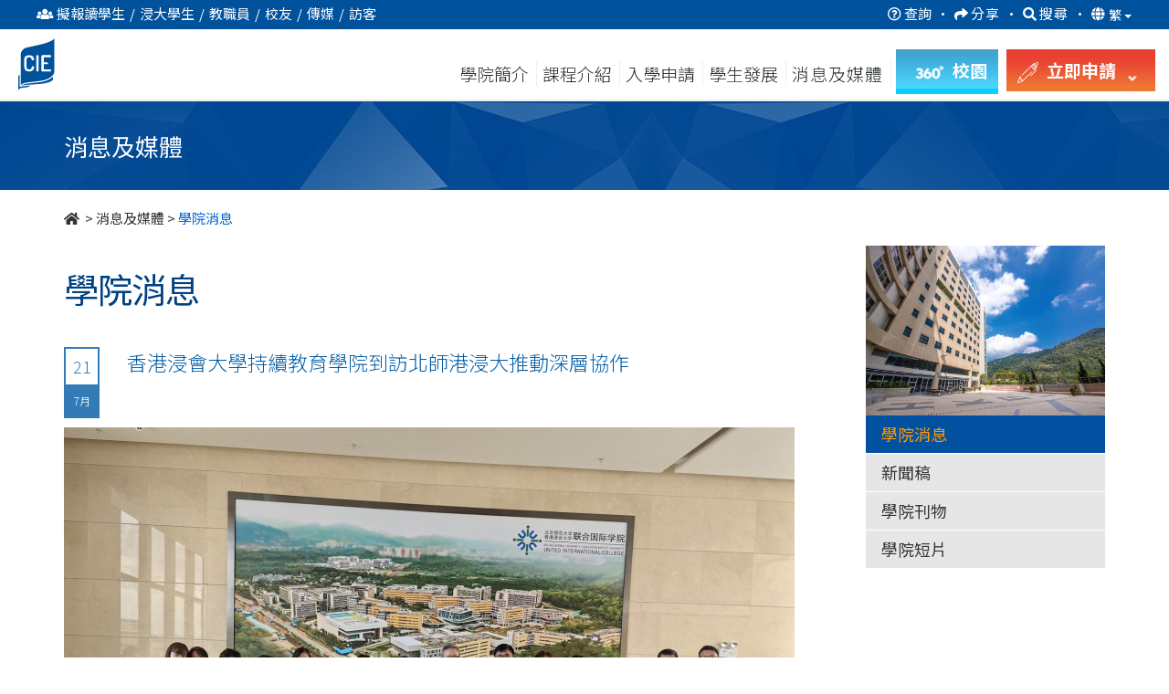

--- FILE ---
content_type: text/html; charset=UTF-8
request_url: https://www.cie.hkbu.edu.hk/main/tc/college_news/college_news/202307
body_size: 22614
content:

<!DOCTYPE html>
<html lang="zh-Hant">
    <head>
        
<base href="https://www.cie.hkbu.edu.hk/main/">

<meta http-equiv="content-language" content="zh-Hant" />
<link rel="alternate" href="https://www.cie.hkbu.edu.hk/main/en/college_news/college_news/202307" hreflang="x-default" />
<link rel="alternate" href="https://www.cie.hkbu.edu.hk/main/en/college_news/college_news/202307" hreflang="en"        />
<link rel="alternate" href="https://www.cie.hkbu.edu.hk/main/tc/college_news/college_news/202307" hreflang="zh-Hant"   />
<link rel="alternate" href="https://www.cie.hkbu.edu.hk/main/sc/college_news/college_news/202307" hreflang="zh-Hans"   />
<link rel="canonical" href="https://www.cie.hkbu.edu.hk/main/tc/college_news/college_news/202307" />
<meta property="og:url" content="https://www.cie.hkbu.edu.hk/main/tc/college_news/college_news/202307">

<meta http-equiv="Content-Type" content="text/html; charset=utf-8">
<meta http-equiv="X-UA-Compatible" content="IE=edge"> 
<meta name="viewport" content="width=device-width, initial-scale=1">
<meta name="geo.region" content="HK" />
<meta name="geo.position" content="22.387687;114.210157" /> 
<meta name="ICBM" content="22.387687, 114.210157" />
<meta name="theme-color" content="#184182">

<!-- Favicon -->
<link rel="apple-touch-icon" sizes="180x180" href="/apple-touch-icon.png">
<link rel="icon" type="image/png" sizes="32x32" href="/favicon-32x32.png">
<link rel="icon" type="image/png" sizes="16x16" href="/favicon-16x16.png">
<link rel="mask-icon" href="/safari-pinned-tab.svg" color="#004182">

<!-- CSS -->
<link rel="preconnect" href="https://fonts.gstatic.com">
<link href="https://fonts.googleapis.com/css2?family=Lato:wght@400;700&family=Noto+Sans+SC:wght@300;400;500;700&family=Noto+Sans+TC:wght@300;400;500;700&display=swap" rel="stylesheet"> 
<link rel="stylesheet" href="https://use.fontawesome.com/releases/v5.0.9/css/all.css" integrity="sha384-5SOiIsAziJl6AWe0HWRKTXlfcSHKmYV4RBF18PPJ173Kzn7jzMyFuTtk8JA7QQG1" crossorigin="anonymous">

<!-- FAQ -->
<link rel='stylesheet' type='text/css' href='css/faq.min.css'>


<script src="https://cdnjs.cloudflare.com/ajax/libs/jquery/3.6.0/jquery.min.js" integrity="sha512-894YE6QWD5I59HgZOGReFYm4dnWc1Qt5NtvYSaNcOP+u1T9qYdvdihz0PPSiiqn/+/3e7Jo4EaG7TubfWGUrMQ==" crossorigin="anonymous" referrerpolicy="no-referrer"></script>
<script type="text/javascript" src="/common/js/webp-detect.js"></script>


<link rel="stylesheet" href="https://stackpath.bootstrapcdn.com/bootstrap/3.4.1/css/bootstrap.min.css" integrity="sha384-HSMxcRTRxnN+Bdg0JdbxYKrThecOKuH5zCYotlSAcp1+c8xmyTe9GYg1l9a69psu" crossorigin="anonymous">
<script src="https://stackpath.bootstrapcdn.com/bootstrap/3.4.1/js/bootstrap.min.js" integrity="sha384-aJ21OjlMXNL5UyIl/XNwTMqvzeRMZH2w8c5cRVpzpU8Y5bApTppSuUkhZXN0VxHd" crossorigin="anonymous"></script>



<script src="https://www.googleoptimize.com/optimize.js?id=GTM-56Q4BHS"></script>

<link rel="stylesheet" type="text/css" href="css/jquery.mmenu.all.min.css?v=1.2"/>
<script type="text/javascript" src="js/jquery.mmenu.min.all.js"></script>



<link rel="stylesheet" type="text/css" href="css/master.min.css?v=3.35"/ >


<!-- Global site tag (gtag.js) - Google Analytics -->
<script async src="https://www.googletagmanager.com/gtag/js?id=UA-47564766-1"></script>
<script>
  window.dataLayer = window.dataLayer || [];
  function gtag(){dataLayer.push(arguments);}
  gtag('js', new Date());

  gtag('config', 'UA-47564766-1');
  //ga4 2023-01-04 Yin
  gtag('config', 'G-BSYCDGEPCF');
  
  (function(i,s,o,g,r,a,m){i['GoogleAnalyticsObject']=r;i[r]=i[r]||function(){
  (i[r].q=i[r].q||[]).push(arguments)},i[r].l=1*new Date();a=s.createElement(o),
  m=s.getElementsByTagName(o)[0];a.async=1;a.src=g;m.parentNode.insertBefore(a,m)
  })(window,document,'script','//www.google-analytics.com/analytics.js','ga');

  ga('create', 'UA-47564766-1', 'auto');
  ga('send', 'pageview');

  var _gaq = _gaq || [];
  _gaq.push(['_setAccount', 'UA-47564766-1']);
  _gaq.push(['_trackPageview']);
</script>
<!-------------------------------------------------->



<!-- Google Tag Manager -->
<script>(function(w,d,s,l,i){w[l]=w[l]||[];w[l].push({'gtm.start':
new Date().getTime(),event:'gtm.js'});var f=d.getElementsByTagName(s)[0],
j=d.createElement(s),dl=l!='dataLayer'?'&l='+l:'';j.async=true;j.src=
'https://www.googletagmanager.com/gtm.js?id='+i+dl;f.parentNode.insertBefore(j,f);
})(window,document,'script','dataLayer','GTM-K7D76NH');</script>
<!-- End Google Tag Manager -->

<!-- Google Tag Manager -->
<script>(function(w,d,s,l,i){w[l]=w[l]||[];w[l].push({'gtm.start':
new Date().getTime(),event:'gtm.js'});var f=d.getElementsByTagName(s)[0],
j=d.createElement(s),dl=l!='dataLayer'?'&l='+l:'';j.async=true;j.src=
'https://www.googletagmanager.com/gtm.js?id='+i+dl;f.parentNode.insertBefore(j,f);
})(window,document,'script','dataLayer','GTM-KWCSJWMJ');</script>
<!-- End Google Tag Manager -->

<!-- 2026 01 22 -->
<!-- Google Tag Manager -->
<script>(function(w,d,s,l,i){w[l]=w[l]||[];w[l].push({'gtm.start':
new Date().getTime(),event:'gtm.js'});var f=d.getElementsByTagName(s)[0],
j=d.createElement(s),dl=l!='dataLayer'?'&l='+l:'';j.async=true;j.src=
'https://www.googletagmanager.com/gtm.js?id='+i+dl;f.parentNode.insertBefore(j,f);
})(window,document,'script','dataLayer','GTM-NJ4W4248');</script>
<!-- End Google Tag Manager -->


<!-- Global site tag (gtag.js) - Google Analytics -->
<script async src="https://www.googletagmanager.com/gtag/js?id=UA-193125558-1"></script>
<script>
  window.dataLayer = window.dataLayer || [];
  function gtag(){dataLayer.push(arguments);}
  gtag('js', new Date());

  gtag('config', 'UA-193125558-1');
</script>


<script>
if(typeof(ga) == 'undefined') {
	function ga() {
		console.log('dummy ga()');
	}
}
if(typeof(gtag) == 'undefined'){
	function gtag() {
		console.log('dummy gtag()');
	}
}

function gtag_event(action, category, label){
	gtag('event', action, {
	  'event_category' : category,
	  'event_label' : label
	});
}
</script>
	
        
        <link rel="stylesheet" type="text/css" href="css/college_news.min.css?v=02"> 
    </head>
    <body>
		<div id="page">
		<!-- mmenu -->
		
<!-- Google Tag Manager (noscript) -->
<noscript><iframe src="https://www.googletagmanager.com/ns.html?id=GTM-K7D76NH"
height="0" width="0" style="display:none;visibility:hidden"></iframe></noscript>
<!-- End Google Tag Manager (noscript) -->

<!-- Google Tag Manager (noscript) -->
<noscript><iframe src=https://www.googletagmanager.com/ns.html?id=GTM-KWCSJWMJ
height="0" width="0" style="display:none;visibility:hidden"></iframe></noscript>
<!-- End Google Tag Manager (noscript) -->

<!-- 2026 01 22 -->
<!-- Google Tag Manager (noscript) -->
<noscript><iframe src="https://www.googletagmanager.com/ns.html?id=GTM-NJ4W4248"
height="0" width="0" style="display:none;visibility:hidden"></iframe></noscript>
<!-- End Google Tag Manager (noscript) -->



<a href="/main/tc/college_news/college_news/202307#skipToMain" style="position:absolute;top:-999px">跳到主要內容</a>

<div class="switch_box_mmenu">
	<div id="top_menu_sticky" class="navbar-fixed-top">
		<a href="#mmenu">
			<span style="position:absolute; top:-9999px">
									目錄
							</span>
			<i class="fas fa-bars" style="font-size:28px; padding: 6px 0;"></i>
		</a>
		<div class='header_btn'>
			<style>
			
				.main-no-clear{display:none;}

			</style>
			
				
<script>
	// Picture element HTML5 shiv
	document.createElement( "picture" );
</script>
<script type="text/javascript" src="/common/logo/picturefill.min.js" async></script>

<style type="text/css">
.common_logo{margin-top: 3px;}
.mobile_logo{}

.common_logo a{text-decoration:none !important; display:inline-block;}
.common_logo.checking a{border:1px solid;}
.common_logo picture{margin-right:35px;}
.common_logo img{border:none; height:52px !important; width:auto;}


.mobile_logo{display:none;}
.mobile_logo{padding:5px;}
.mobile_logo a{text-decoration:none !important;}
.mobile_logo img{height:39px; width:auto;}
.mobile_logo span{margin:0px 10px;}
</style>

<div class="common_logo">
	<a href="//www.hkbu.edu.hk/zh_hk.html" target="_blank">
		<picture>
			<source srcset="/common/logo/images/hkbu.svg" type="image/svg+xml">
			<img src="/common/logo/images/hkbu.png" srcset="/common/logo/images/hkbu.png 1x, /common/logo/images/hkbu@2x.png 2x" alt="香港浸會大學 HONG KONG BAPTIST UNIVERSITY" style="height: 52px !important;padding-bottom: 4px;    box-sizing: border-box;">
		</picture>
	</a>
	<a href="//www.cie.hkbu.edu.hk/main/tc/" >
		<picture>
			<source srcset="/common/logo/images/cie.svg" type="image/svg+xml">
			<img src="/common/logo/images/cie.png" srcset="/common/logo/images/cie.png 1x, /common/logo/images/cie@2x.png 2x" alt="國際學院 COLLEGE OF INTERNATIONAL EDUCATION" 
		</picture>
			</a>
</div>

<div class="mobile_logo">
	<a href="//www.cie.hkbu.edu.hk/main/tc/" >
		<picture>
			<source srcset="/common/logo/images/cie_mobile_white.svg" type="image/svg+xml">
			<img src="/common/logo/images/cie_mobile_white.png" srcset="/common/logo/images/cie_mobile_white.png 1x, /common/logo/images/cie_mobile_white@2x.png 2x" alt="國際學院 COLLEGE OF INTERNATIONAL EDUCATION">
		</picture>
			</a>
</div>

<div class="main-no-clear"style="clear:both"></div>

<script type="text/javascript">
var w = document.documentElement.clientWidth || document.body.clientWidth;
if(w < 992){
	var x = document.getElementsByClassName("common_logo");
	for(var i=0; i<x.length; i++){
		x[i].style.display = "none";
		if(window.location.href.indexOf("/main/")!==-1)
			document.getElementsByClassName("mobile_logo")[i].style.display = "inline";
		else
			document.getElementsByClassName("mobile_logo")[i].style.display = "block";
	}
}		

window.addEventListener('resize', function(){
	var w = document.documentElement.clientWidth || document.body.clientWidth;
	var x = document.getElementsByClassName("common_logo");
	for(var i=0; i<x.length; i++){
		if(w < 992){
			x[i].style.display = "none";
			if(window.location.href.indexOf("/main/")!==-1)
				document.getElementsByClassName("mobile_logo")[i].style.display = "inline";
			else
				document.getElementsByClassName("mobile_logo")[i].style.display = "block";
		} else {
			x[i].style.display = "block";
			document.getElementsByClassName("mobile_logo")[i].style.display = "none";
		}
	}
});
</script>
		
				<span>
										<a href="javascript:void(0)" class="highlight_btn" id="apply_now_btn" target="_self"  onclick="gtag_event('Button','MainNavigation',  'Apply Now Button');">
						<span>
							<img src="images/common/header/apply_now_icon.png" srcset="images/common/header/apply_now_icon@2x.png 2x" alt="apply now"/>
															立即申請
														<i class="fas fa-angle-right down"></i>
						</span>
					</a>
					<div class="apply_now">
						<a href="/admissions/associate-degree/tc/home?utm_source=main_tags_apply_now&utm_medium=online&utm_campaign=admissions-ad" target="_blank">
							<picture >
								<!-- <source srcset="images/common/header/apply_btn/mobile_hd.webp 1x, images/common/header/apply_btn/AD@2x.webp 2x" type="image/webp"> -->
								<img src="images/common/header/apply_btn/mobile_hd.jpg" srcset="images/common/header/apply_btn/mobile_hd.jpg 1x, images/common/header/apply_btn/mobile_hd@2x.jpg 2x" alt="高級文憑課程"/>
							</picture>
							<div>
									<span class="smalltext">&nbsp;</span><br>
																			高級文憑課程
																	<picture>
									<source srcset="images/common/header/apply_btn/arrow.svg" type="image/svg+xml">
									<img src="images/common/header/apply_btn/arrow.png" srcset="images/common/header/apply_btn/arrow.png 1x, images/common/header/apply_btn/arrow@2x.png 2x" alt="HKBU" class="">
								</picture>
							</div>
						</a>
						<a href="/admissions/associate-degree/tc/home?utm_source=main_tags_apply_now&utm_medium=online&utm_campaign=admissions-ad" target="_blank">
							<picture>
								<!-- <source srcset="images/common/header/apply_btn/AD.webp 1x, images/common/header/apply_btn/AD@2x.webp 2x" type="image/webp"> -->
								<img src="images/common/header/apply_btn/mobile_ad.jpg" srcset="images/common/header/apply_btn/mobile_ad.jpg 1x, images/common/header/apply_btn/mobile_ad@2x.jpg 2x" alt="副學士課程"/>
							</picture>
							<div>
								<span class="smalltext">&nbsp;</span><br>
																	副學士課程
																<picture>
									<source srcset="images/common/header/apply_btn/arrow.svg" type="image/svg+xml">
									<img src="images/common/header/apply_btn/arrow.png" srcset="images/common/header/apply_btn/arrow.png 1x, images/common/header/apply_btn/arrow@2x.png 2x" alt="HKBU" class="">
								</picture>
							</div>
						</a>
						<a href="/admissions/undergraduate/tc/home?utm_source=main_tags_apply_now&utm_medium=online&utm_campaign=admissions-ug" target="_blank">
							<picture>
								<!-- <source srcset="images/common/header/apply_btn/UG.webp 1x, images/common/header/apply_btn/UG@2x.webp 2x" type="image/webp"> -->
								<img src="images/common/header/apply_btn/mobile_ug.jpg" srcset="images/common/header/apply_btn/mobile_ug.jpg 1x, images/common/header/apply_btn/mobile_ug@2x.jpg 2x" alt="自資學士學位課程"/>
							</picture>
							<div>
								<span class="smalltext">&nbsp;</span><br>
																	自資學士學位課程
																<picture>
									<source srcset="images/common/header/apply_btn/arrow.svg" type="image/svg+xml">
									<img src="images/common/header/apply_btn/arrow.png" srcset="images/common/header/apply_btn/arrow.png 1x, images/common/header/apply_btn/arrow@2x.png 2x" alt="HKBU" class="">
								</picture>
							</div>
						</a>
					</div>
				</span>
				<a href="https://resources.cie.hkbu.edu.hk/mini/campus-virtual-tour/en/list" class="highlight_btn" id="campus_btn" target="_blank" onclick="gtag_event('clicked', 'campus-virtual-tour', 'vr360-button')">
					<span>
						<img src="images/common/header/360_ICON2.png" srcset="images/common/header/360_ICON2_2x.png 2x" alt="360">
						<span class="hide-text">
															校園
													</span>
					</span>
				</a>
			
		</div>
	</div>
</div>
<nav id="mmenu">
	<ul>
		<li class="mm-lang">
							<a href="javascript:switchLang('en')" style='display:-webkit-inline-box'>EN</a>
													<a href="javascript:switchLang('sc')" style='display:-webkit-inline-box'>簡</a>
					</li>
		<li style="background-color:#fff; color:#004182"><span>資訊對象</span></li>
			<li class="user_select">
				<span>
					<span class="fa-stack fa-lg fa_wrapper"><i class="fa fa-circle fa-stack-1x circle_bg"></i><i class="fas fa-edit fa-stack-1x fa_style"></i>
					</span>擬報讀學生				</span>
				<ul class="user_select_2nd prospective_student">
					<li><a href="tc/about_us"><span class="fa-stack fa-lg fa_wrapper">
							<i class="fa fa-circle fa-stack-1x circle_bg"></i>
							<i class="fas fa-info fa-stack-1x fa_style"></i>
						</span>學院簡介</a></li>
					<li><a href="tc/programmes/associate_degree_programme"><span class="fa-stack fa-lg fa_wrapper">
							<i class="fa fa-circle fa-stack-1x circle_bg"></i>
							<i class="fab fa-leanpub fa-stack-1x fa_style"></i>
						</span>副學士課程</a></li>
					<li><a href="tc/programmes/self_funded_undergraduate_programmes"><span class="fa-stack fa-lg fa_wrapper">
							<i class="fa fa-circle fa-stack-1x circle_bg"></i>
							<i class="fas fa-graduation-cap fa-stack-1x fa_style"></i>
						</span>自資學士學位課程</a></li>
					<li><a href="/admissions/ch/ad_application/"><span class="fa-stack fa-lg fa_wrapper">
							<i class="fa fa-circle fa-stack-1x circle_bg"></i>
							<i class="fas fa-edit fa-stack-1x fa_style"></i>
						</span>入學申請資訊</a></li>
					<li><a href="/division/"><span class="fa-stack fa-lg fa_wrapper">
							<i class="fa fa-circle fa-stack-1x circle_bg"></i>
							<i class="fas fa-rss fa-stack-1x fa_style"></i>
						</span>學部專頁</a></li>
					<!-- <li><a href="/admissions/ch/ad_articulation/HKDSE"><span class="fa-stack fa-lg fa_wrapper">
							<i class="fa fa-circle fa-stack-1x circle_bg"></i>
							<i class="fas fa-file fa-stack-1x fa_style"></i>
						</span>入學計劃</a></li> -->
					<li><a href="tc/admissions/articulation_and_further_studies"><span class="fa-stack fa-lg fa_wrapper">
							<i class="fa fa-circle fa-stack-1x circle_bg"></i>
							<i class="fas fa-external-link-square-alt fa-stack-1x fa_style"></i>
						</span>升學率及進修階梯</a></li>
					<li><a href="tc/admissions/scholarship"><span class="fa-stack fa-lg fa_wrapper">
							<i class="fa fa-circle fa-stack-1x circle_bg"></i>
							<i class="fas fa-hand-holding-usd fa-stack-1x fa_style"></i>
						</span>獎學金及資助計劃</a></li>
					<li><a onClick="displayFAQ(); return false;" style="cursor:pointer"><span class="fa-stack fa-lg fa_wrapper">
							<i class="fa fa-circle fa-stack-1x circle_bg"></i>
							<i class="fas fa-question fa-stack-1x fa_style"></i>
						</span>常見問題</a></li>
				</ul>
			</li>
			<li class="user_select"><span>
					<span class="fa-stack fa-lg fa_wrapper"><i class="fa fa-circle fa-stack-1x circle_bg"></i><i class="fas fa-user fa-stack-1x fa_style"></i>
					</span>浸大學生				</span>
				<ul class="user_select_2nd current_student">
					<li><a href="http://www.hkbu.edu.hk/eng/main/"><span class="fa-stack fa-lg fa_wrapper">
							<i class="fa fa-circle fa-stack-1x circle_bg"></i>
							<i class="fas fa-home fa-stack-1x fa_style"></i>
						</span>香港浸會大學主頁</a></li>
					<li><a href="https://cie2.hkbu.edu.hk/"><span class="fa-stack fa-lg fa_wrapper">
							<i class="fa fa-circle fa-stack-1x circle_bg"></i>
							<i class="fas fa-user fa-stack-1x fa_style"></i>
						</span>MyBU-Study</a></li>
					<li><a href="email.php"><span class="fa-stack fa-lg fa_wrapper">
							<i class="fa fa-circle fa-stack-1x circle_bg"></i>
							<i class="fas fa-envelope fa-stack-1x fa_style"></i>
						</span>Webmail</a></li>
					<li><a href="http://scemoodle.hkbu.edu.hk/"><span class="fa-stack fa-lg fa_wrapper">
							<i class="fa fa-circle fa-stack-1x circle_bg"></i>
							<i class="fas fa-desktop fa-stack-1x fa_style"></i>
						</span>網上學習 (Moodle)</a></li>
					<li><a href="/main/tc/special_weather_arrangement/arrangement_of_classes"><span class="fa-stack fa-lg fa_wrapper">
							<i class="fa fa-circle fa-stack-1x circle_bg"></i>
							<i class="fas fa-bolt fa-stack-1x fa_style"></i>
						</span>惡劣天氣安排</a></li>
					<li><a href="http://library.hkbu.edu.hk/"><span class="fa-stack fa-lg fa_wrapper">
							<i class="fa fa-circle fa-stack-1x circle_bg"></i>
							<i class="fas fa-book fa-stack-1x fa_style"></i>
						</span>圖書館</a></li>
					<li><a href="/els"><span class="fa-stack fa-lg fa_wrapper">
							<i class="fa fa-circle fa-stack-1x circle_bg"></i>
							<i class="fas fa-comments fa-stack-1x fa_style"></i>
						</span>英語學習支援</a></li>
					<li><a href="/cie/itinfo/" target="_blank">
						<span class="fa-stack fa-lg fa_wrapper">
							<i class="fa fa-circle fa-stack-1x circle_bg"></i>
							<i class="fas fa-wifi fa-stack-1x fa_style"></i>
						</span>資訊科技設施及服務</a></li>
					<li><a href="/main/pdf/Fees_and_Charges_(2025_26).pdf"><span class="fa-stack fa-lg fa_wrapper">
							<i class="fa fa-circle fa-stack-1x circle_bg"></i>
							<i class="fas fa-dollar-sign fa-stack-1x fa_style"></i>
						</span>學費及其他費用</a></li>
					<li><a href="tc/student_development/college_events"><span class="fa-stack fa-lg fa_wrapper">
							<i class="fa fa-circle fa-stack-1x circle_bg"></i>
							<i class="fas fa-sign-out-alt fa-stack-1x fa_style"></i>
						</span>活動報名</a></li>
				</ul>
			</li>
			<li class="user_select"><span>
					<span class="fa-stack fa-lg fa_wrapper"><i class="fa fa-circle fa-stack-1x circle_bg"></i><i class="fas fa-user-circle fa-stack-1x fa_style"></i>
					</span>教職員				</span>
				<ul class="user_select_2nd staff">
					<li><a href="http://www.hkbu.edu.hk/eng/main/"><span class="fa-stack fa-lg fa_wrapper">
							<i class="fa fa-circle fa-stack-1x circle_bg"></i>
							<i class="fas fa-home fa-stack-1x fa_style"></i>
						</span>香港浸會大學主頁</a></li>
					<li><a href="http://www.sce.hkbu.edu.hk/?lang=en"><span class="fa-stack fa-lg fa_wrapper">
							<i class="fa fa-circle fa-stack-1x circle_bg"></i>
							<i class="fas fa-arrow-alt-circle-up fa-stack-1x fa_style"></i>
						</span>持續教育學院主頁</a></li>
					<li><a href="https://cie2.hkbu.edu.hk/"><span class="fa-stack fa-lg fa_wrapper">
							<i class="fa fa-circle fa-stack-1x circle_bg"></i>
							<i class="fas fa-user fa-stack-1x fa_style"></i>
						</span>MyBU-Study</a></li>
					<li><a href="email.php"><span class="fa-stack fa-lg fa_wrapper">
							<i class="fa fa-circle fa-stack-1x circle_bg"></i>
							<i class="fas fa-envelope fa-stack-1x fa_style"></i>
						</span>Webmail</a></li>
					<li><a href="https://hkbuchtl.qualtrics.com/jfe/form/SV_9QCm9m3FZbMO9r8" target="_blank">
						<span class="fa-stack fa-lg fa_wrapper">
							<i class="fa fa-circle fa-stack-1x circle_bg"></i>
							<i class="fab fa-wpforms fa-stack-1x fa_style"></i>
						</span>臨時取消課堂通知</a></li>	
					<li><a href="http://library.hkbu.edu.hk/"><span class="fa-stack fa-lg fa_wrapper">
							<i class="fa fa-circle fa-stack-1x circle_bg"></i>
							<i class="fas fa-book fa-stack-1x fa_style"></i>
						</span>圖書館</a></li>
					<li><a href="/main/tc/special_weather_arrangement/arrangement_of_classes"><span class="fa-stack fa-lg fa_wrapper">
							<i class="fa fa-circle fa-stack-1x circle_bg"></i>
							<i class="fas fa-bolt fa-stack-1x fa_style"></i>
						</span>惡劣天氣安排</a></li>
					<li><a href="http://scemoodle.hkbu.edu.hk/"><span class="fa-stack fa-lg fa_wrapper">
							<i class="fa fa-circle fa-stack-1x circle_bg"></i>
							<i class="fas fa-desktop fa-stack-1x fa_style"></i>
						</span>網上學習 (Moodle)</a></li>
					<li><a href="https://www.cie.hkbu.edu.hk/shekmun/intranet"><span class="fa-stack fa-lg fa_wrapper">
							<i class="fa fa-circle fa-stack-1x circle_bg"></i>
							<i class="fas fa-user-circle fa-stack-1x fa_style"></i>
						</span>職員內聯網</a></li>
					<li><a href="/cie/itinfo/" target="_blank">
						<span class="fa-stack fa-lg fa_wrapper">
							<i class="fa fa-circle fa-stack-1x circle_bg"></i>
							<i class="fas fa-wifi fa-stack-1x fa_style"></i>
						</span>資訊科技設施及服務</a></li>
				</ul>
				</li>
			<li class="user_select"><span>
					<span class="fa-stack fa-lg fa_wrapper"><i class="fa fa-circle fa-stack-1x circle_bg"></i><i class="fas fa-hands-helping fa-stack-1x fa_style"></i>
					</span>校友				</span>
				<ul class="user_select_2nd alumni">
					<li><a href="tc/alumni"><span class="fa-stack fa-lg fa_wrapper">
							<i class="fa fa-circle fa-stack-1x circle_bg"></i>
							<i class="fas fa-users fa-stack-1x fa_style"></i>
						</span>校友園地</a></li>
										<li><a href="https://www.facebook.com/HKBUCIEAlumni"><span class="fa-stack fa-lg fa_wrapper">
							<i class="fa fa-circle fa-stack-1x circle_bg"></i>
							<i class="fas fa-images fa-stack-1x fa_style"></i>
						</span>國際學院校友 Facebook 專頁</a></li>
					<li><a href="tc/alumni/alumni_express"><span class="fa-stack fa-lg fa_wrapper">
							<i class="fa fa-circle fa-stack-1x circle_bg"></i>
							<i class="fas fa-images fa-stack-1x fa_style"></i>
						</span>校友快訊</a></li>
					<li><a href="tc/alumni/alumni_sharing"><span class="fa-stack fa-lg fa_wrapper">
							<i class="fa fa-circle fa-stack-1x circle_bg"></i>
							<i class="fas fa-quote-left fa-stack-1x fa_style"></i>
						</span>校友分享</a></li>
					<li><a href="tc/alumni/alumni_activities"><span class="fa-stack fa-lg fa_wrapper">
							<i class="fa fa-circle fa-stack-1x circle_bg"></i>
							<i class="fas fa-hands-helping fa-stack-1x fa_style"></i>
						</span>校友活動</a></li>
				</ul>
				</li>
			<li class="user_select"><span>
					<span class="fa-stack fa-lg fa_wrapper"><i class="fa fa-circle fa-stack-1x circle_bg"></i><i class="fas fa-bullhorn fa-stack-1x fa_style"></i>
					</span>傳媒				</span>
				<ul class="user_select_2nd media">
					<li><a href="tc/college_news/college_news"><span class="fa-stack fa-lg fa_wrapper">
							<i class="fa fa-circle fa-stack-1x circle_bg"></i>
							<i class="fas fa-bullhorn fa-stack-1x fa_style"></i>
						</span>學院消息</a></li>
					<li><a href="tc/college_news/press_release"><span class="fa-stack fa-lg fa_wrapper">
							<i class="fa fa-circle fa-stack-1x circle_bg"></i>
							<i class="fas fa-newspaper fa-stack-1x fa_style"></i>
						</span>新聞稿</a></li>
					<li><a href="tc/college_news/publications"><span class="fa-stack fa-lg fa_wrapper">
							<i class="fa fa-circle fa-stack-1x circle_bg"></i>
							<i class="fas fa-copy fa-stack-1x fa_style"></i>
						</span>學院刊物</a></li>
					<li><a href="tc/college_news/video"><span class="fa-stack fa-lg fa_wrapper">
							<i class="fa fa-circle fa-stack-1x circle_bg"></i>
							<i class="fab fa-youtube fa-stack-1x fa_style"></i>
						</span>學院短片</a></li>
					<li><a href="tc/about_us/welcome_message"><span class="fa-stack fa-lg fa_wrapper">
							<i class="fa fa-circle fa-stack-1x circle_bg"></i>
							<i class="fas fa-info fa-stack-1x fa_style"></i>
						</span>學院簡介</a></li>
				</ul>
				</li>
			<li class="user_select"><span>
					<span class="fa-stack fa-lg fa_wrapper"><i class="fa fa-circle fa-stack-1x circle_bg"></i><i class="fas fa-map-marker-alt fa-stack-1x fa_style"></i>
					</span>訪客				</span>
				<ul class="user_select_2nd visitors">
					<li><a href="tc/about_us/welcome_message"><span class="fa-stack fa-lg fa_wrapper">
							<i class="fa fa-circle fa-stack-1x circle_bg"></i>
							<i class="fas fa-info fa-stack-1x fa_style"></i>
						</span>學院簡介</a></li>
					<li><a href="tc/college_news/publications"><span class="fa-stack fa-lg fa_wrapper">
							<i class="fa fa-circle fa-stack-1x circle_bg"></i>
							<i class="fas fa-copy fa-stack-1x fa_style"></i>
						</span>學院刊物</a></li>
					<li><a href="/main/tc/special_weather_arrangement/arrangement_of_events"><span class="fa-stack fa-lg fa_wrapper">
							<i class="fa fa-circle fa-stack-1x circle_bg"></i>
							<i class="fas fa-bolt fa-stack-1x fa_style"></i>
						</span>惡劣天氣安排</a></li>
					<li><a href="/main/tc/about_us/contact_us?tag=Enquiry"><span class="fa-stack fa-lg fa_wrapper">
							<i class="fa fa-circle fa-stack-1x circle_bg"></i>
							<i class="fas fa-question-circle fa-stack-1x fa_style"></i>
						</span>一般查詢</a></li>
					<li><a href="/main/tc/about_us/contact_us?tag=FindUs"><span class="fa-stack fa-lg fa_wrapper">
							<i class="fa fa-circle fa-stack-1x circle_bg"></i>
							<i class="fas fa-map-marker-alt fa-stack-1x fa_style"></i>
						</span>前往校園</a></li>
					<li><a href="//resources.cie.hkbu.edu.hk/mini/campus-virtual-tour/tc/list" target="_blank"><span class="fa-stack fa-lg fa_wrapper">
							<i class="fa fa-circle fa-stack-1x circle_bg"></i>
							<i class="fas fa-location-arrow fa-stack-1x fa_style"></i>
						</span>虛擬校園導覽</a></li>
				</ul>
			</li>
		<li><span>學院簡介</span>
			<ul id="mm_about_us">
				<li><a  onclick="ga('send', 'event', 'MainNavigation(mobile)', 'AboutUs(mobile)', 'WelcomeMessage');"  href="tc/about_us/welcome_message">歡迎辭</a></li>
				<li><a  onclick="ga('send', 'event', 'MainNavigation(mobile)', 'AboutUs(mobile)', 'VisionAndMission');" href="tc/about_us/vision_and_mission">願景及使命</a></li>
				<li><a  onclick="ga('send', 'event', 'MainNavigation(mobile)', 'AboutUs(mobile)', 'AdministrativeStructure');" href="tc/about_us/academic_administrative_and_committee_structures">學術、行政及委員會架構</a></li>
				<li><a  onclick="ga('send', 'event', 'MainNavigation(mobile)', 'AboutUs(mobile)', 'AdvisoryBodies');" href="tc/about_us/advisory_bodies">諮詢組職</a></li>
				<li><a  onclick="ga('send', 'event', 'MainNavigation(mobile)', 'AboutUs(mobile)', 'QualityAssurance');" href="tc/about_us/quality_assurance">學術素質保證</a></li>
				<li><a  onclick="ga('send', 'event', 'MainNavigation(mobile)', 'AboutUs(mobile)', 'GeneralEduction');" href="tc/about_us/curriculum_features">課程特色</a></li>
				<li><a  onclick="ga('send', 'event', 'MainNavigation(mobile)', 'AboutUs(mobile)', 'CollegeFeatures');" href="tc/about_us/college_features">學院特色 </a></li>
				<li><a  onclick="ga('send', 'event', 'MainNavigation(mobile)', 'AboutUs(mobile)', 'Campus');" href="tc/about_us/campus">校園及設施</a></li>
				<li><a  onclick="ga('send', 'event', 'MainNavigation(mobile)', 'AboutUs(mobile)', 'CampusTour');" href="//resources.cie.hkbu.edu.hk/mini/campus-virtual-tour/tc/list" target="_blank">虛擬校園導覽&nbsp; <img src="https://resources.cie.hkbu.edu.hk/mini/campus-virtual-tour/img/360_ICON2.png" srcset="https://resources.cie.hkbu.edu.hk/mini/campus-virtual-tour/img/360_ICON_2x.png 2x" height="50px" style="max-height: 26px;" alt="360"></a></li>
				<li><a  onclick="ga('send', 'event', 'MainNavigation(mobile)', 'AboutUs(mobile)', 'OurStaff');" href="tc/about_us/our_staff">我們的教職員</a></li>
				<li><a  onclick="ga('send', 'event', 'MainNavigation(mobile)', 'AboutUs(mobile)', 'ContactUs');" href="tc/about_us/contact_us">聯繫我們</a></li>
			</ul>
		</li>
		<li><a href="javascript:programe_menu();" style='display:-webkit-inline-box'><span>課程介紹</span></a></li>
		<li><span>入學申請</span>
			<ul id="mm_admissions">
				<li><a   onclick="ga('send', 'event', 'MainNavigation(mobile)', 'Admission(mobile)', 'Admission_HigherDiploma');"  href="/admissions/associate-degree/tc/home/" target="_blank">高級文憑課程</a></li>
				<li><a   onclick="ga('send', 'event', 'MainNavigation(mobile)', 'Admission(mobile)', 'Admission_AssociateDegree');"  href="/admissions/associate-degree/tc/home/" target="_blank">副學士課程</a></li>
				<li><a   onclick="ga('send', 'event', 'MainNavigation(mobile)', 'Admission(mobile)', 'Admission_UndergraduateDegree');"  href="/admissions/en/ug_home/" target="_blank">自資學士學位課程</a></li>
				<li><a   onclick="ga('send', 'event', 'MainNavigation(mobile)', 'Admission(mobile)', 'Admission_UndergraduateDegree');"  href="tc/admissions/mycie_application" target="_blank">MyCIE Application</a></li>
				<li><a   onclick="ga('send', 'event', 'MainNavigation(mobile)', 'Admission(mobile)', 'Admission_Scheme');"  href="/admissions/tc/ad_articulation/HKDSE" target="_blank">
					入學計劃				</a>
				</li>
				<li><a   onclick="ga('send', 'event', 'MainNavigation(mobile)', 'Admission(mobile)', 'Admission_Articulation');"  href="tc/admissions/articulation_and_further_studies">升學率及進修階梯</a></li>
				<li><a   onclick="ga('send', 'event', 'MainNavigation(mobile)', 'Admission(mobile)', 'Admission_Scholarship');"  href="tc/admissions/scholarship">獎學金及資助計劃</a></li>
			</ul>
		</li>
		
								
		
		<li><span>學生發展中心</span>
			<ul id="mm_student_development">
				<li><a onclick="ga('send', 'event', 'MainNavigation(mobile)', 'SDC(mobile)', 'SDC_AboutSDC');"   href="tc/student_development/about_sdc">學生發展中心</a></li>
				<li><a onclick="ga('send', 'event', 'MainNavigation(mobile)', 'SDC(mobile)', 'SDC_Guidance');"    href="tc/student_development/sdc_consult">輔導及諮詢服務</a></li>
				<li><a onclick="ga('send', 'event', 'MainNavigation(mobile)', 'SDC(mobile)', 'SDC_Support');"    href="tc/student_development/non_local_student_support">學生支援</a></li>
				<li><a onclick="ga('send', 'event', 'MainNavigation(mobile)', 'SDC(mobile)', 'SDC_Mental');"    href="tc/student_development/wellness_programmes">身心健康活動</a></li>
				<li><a onclick="ga('send', 'event', 'MainNavigation(mobile)', 'SDC(mobile)', 'SDC_WPD');"    href="tc/student_development/whole_person_development">全人發展</a></li>
				<li><a onclick="ga('send', 'event', 'MainNavigation(mobile)', 'SDC(mobile)', 'SDC_AC_Development');"    href="tc/student_development/career_guidance">學業及生涯發展</a></li>
				<li><a onclick="ga('send', 'event', 'MainNavigation(mobile)', 'SDC(mobile)', 'SDC_Club');"    href="tc/student_development/student_organisations">學生組織</a></li>
				<li><a onclick="ga('send', 'event', 'MainNavigation(mobile)', 'SDC(mobile)', 'SDC_Experiential');"    href="tc/student_development/leadership_training">領袖及體驗式學習</a></li>
				<li><a onclick="ga('send', 'event', 'MainNavigation(mobile)', 'SDC(mobile)', 'SDC_Achievements');"    href="tc/student_development/student_achievements">學生成就</a></li>
				<li><a onclick="ga('send', 'event', 'MainNavigation(mobile)', 'SDC(mobile)', 'SDC_Scholarship');"    href="tc/admissions/scholarship">獎學金及資助計劃</a></li>
				<li><a onclick="ga('send', 'event', 'MainNavigation(mobile)', 'SDC(mobile)', 'SDC_Events');"    href="tc/student_development/college_events">學院活動</a></li>
			</ul>
		</li>
		<li><span>消息及媒體</span>
			<ul id="mm_college_news">
				<li><a onclick="ga('send', 'event', 'MainNavigation(mobile)', 'NewsAndMedia(mobile)', 'NM_CollegeNews');"     href="tc/college_news/college_news">學院消息</a></li>
				<li><a onclick="ga('send', 'event', 'MainNavigation(mobile)', 'NewsAndMedia(mobile)', 'NM_Press');"     href="tc/college_news/press_release">新聞稿</a></li>
				<li><a onclick="ga('send', 'event', 'MainNavigation(mobile)', 'NewsAndMedia(mobile)', 'NM_Publications');"     href="tc/college_news/publications">學院刊物</a></li>
				<li><a onclick="ga('send', 'event', 'MainNavigation(mobile)', 'NewsAndMedia(mobile)', 'NM_video');"     href="tc/college_news/video">學院短片</a></li>
			</ul>
		</li>
	</ul>
</nav>


    <!-- Modal -->
	<div id="program-mmenu-modal" class="modal fade" role="dialog">
		<div class="modal-dialog">

			<!-- Modal content-->
			<div class="modal-content">
				<div class="modal-header" >
					<button type="button" class="close" data-dismiss="modal">&times;</button>
					
				</div>
				<div class="modal-body" style="display: flex;">
					
					<div class="col-lg-12 col-md-12 program-menu2 " style="width:100%;">
						<script>
							$( document ).ready(function() {
								window.programe_menu  = function (){
									mmenu_api.close();
									$('#program-mmenu-modal').modal('show');
								}
								$(".ad-mmenu-btn").click( function(){
									hide_menu("ug");
									hide_menu("hd");
									show_menu("ad");
								});
								$(".ug-mmenu-btn").click( function(){
									hide_menu("ad");
									hide_menu("hd");
									show_menu("ug");
								});
								$(".hd-mmenu-btn").click( function(){
									hide_menu("ug");
									hide_menu("ad");
									show_menu("hd");
								});
								function show_menu(target){
									$("."+target+"-mmenu").removeClass('hide');
									$("."+target+"-mmenu-btn").addClass('hovered');
								}
								function hide_menu(target){
									$("."+target+"-mmenu").addClass('hide');
									$("."+target+"-mmenu-btn").removeClass('hovered');
								}


							});
						</script>
						<style>
							
							:root {
							  --as-color: #267738;
							  --al-color: #b00b1e;
							  --ss-color: #8b00cf;
							  --com-color: #ff5c03;
							  --bus-color: #0052c2;
							  --sce-color: #00529C;
							}
							
							
							.modal-backdrop {
								z-index: -1;
							}
							.menu-body2{
								display: flex;
								
							}
							.flex-box{
								display: flex;
								flex: 1 1 auto!important;
							}
							.flex-col{
								flex-direction: column;
							}
							.division-head2 {
								width: 100%;
								display: block;
								font-family: 'Lato';
								font-weight: bold;
								font-size: 25px;
								margin-top: 38px;
								border-bottom: 5px solid;
								padding-bottom: 7px;
								text-indent: 2px;
								width: 98%;
								line-height: 27px;
							}
							.division-body2{
								width: 100%;	
								display: block;
							}
							

							
							.col-lg-12.program-menu-body2{    padding-right: 0px;    padding-left: 0px;} 
							.col-md-12.program-menu-body2{    padding-right: 0px;    padding-left: 0px;}
							
							.mobile_menu {    
								background: #ebebeb;
								margin-left: 2px;
								margin-right: 2px;
								border-radius: 50px;
								text-align: center;
							}
						
	
							.item-ad, .item-hd, .item-ug{
								display: inline-block;
							}	
						
							.mobile-tab-btn{
								font-size: 15px;
								white-space: pre-wrap;
								font-family: 'Lato';
								font-weight: bold;
								font-style: italic;
								line-height: 20px;
								border-radius: 214px;
								padding: 10px 15px;
							}						
							
							.mobile-tab-btn.focus, .mobile-tab-btn:focus, .mobile-tab-btn:hover {
								color: white !important;
								text-decoration: none;
							}
							
							.hd-mmenu-btn{background-color:#ebebeb;color:#0079C2;}
							.hd-mmenu-btn.hovered {background-color:#0079C2;color:white;}
							.ad-mmenu-btn{background-color:#ebebeb;color:#0350a0;}
							.ad-mmenu-btn.hovered {background-color:#0350a0;color:white;}
							.ug-mmenu-btn{background-color:#ebebeb;color:green;}
							.ug-mmenu-btn.hovered {background-color:green;color:white;}
							
							
								.program-menu-body2 .as .division-head2 , .as .division-head2 a{
									color:  var(--as-color) !important; 
									border-color:  var(--as-color) !important; 
								}

								.program-menu-body2 .al .division-head2 , .al .division-head2 a{
									color:  var(--al-color) !important; 
									border-color:  var(--al-color) !important; 
								}

								.program-menu-body2 .bus .division-head2 , .bus .division-head2 a{
									color:  var(--bus-color) !important; 
									border-color:  var(--bus-color) !important; 
								}

								.program-menu-body2 .com .division-head2 , .com .division-head2 a{
									color:  var(--com-color) !important; 
									border-color:  var(--com-color) !important; 
								}

								.program-menu-body2 .ss .division-head2 , .ss .division-head2 a{
									color:  var(--ss-color) !important; 
									border-color:  var(--ss-color) !important; 
								}
								.program-menu-body2 .sce .division-head2 , .sce .division-head2 a{
									color:  var(--sce-color) !important; 
									border-color:  var(--sce-color) !important; 
								}

								
							
							.ad-mmenu .link{font-size:25px; line-height: 25px; margin-top: 15px;}
							.hd-mmenu .link{font-size:25px; line-height: 25px; margin-top: 15px;}
							
							.ug-mmenu .link{font-size:16px; margin-top: 15px;}
							.ug-mmenu .link .coursename{    font-size: 25px;    white-space: pre-wrap;    line-height: 25px; display:block;}
							
							.division-body2 .link a{
								color: #0068cf;
    							text-decoration: none;
							}
							
						</style>
						<div class="col-lg-12 col-md-12 program-menu-body2">
							
							<div class="row mobile_menu">
								<div class="item-hd ">
									<a class="hd-mmenu-btn btn mobile-tab-btn" onclick="ga('send', 'event', 'MainNavigation', 'Programme', 'HigherDiploma');"><img src="images/menu/icon_hd.png" height="30px"><br>Higher<br>Diploma</a>
									
								</div>
								<div class="item-ad ">
									<a class="ad-mmenu-btn btn mobile-tab-btn hovered" onclick="ga('send', 'event', 'MainNavigation', 'Programme', 'AssociateDegree');" ><img src="images/menu/icon_ad.png" height="30px"><br>Associate<br>Degree</a>
									
								</div>
								<div class="item-ug">
									<a class="ug-mmenu-btn btn mobile-tab-btn" onclick="ga('send', 'event', 'MainNavigation', 'Programme', 'UndergraduateDegree');" ><img src="images/menu/icon_ug.png" height="30px"><br>Self-funded<br>Undergraduate</a>
								
								</div>	
							</div>
							<div class="hd-mmenu menu-body2 flex-col hide">
								<div class="flex-box flex-col bus">	
									<div class="division-head2">
										商學部									</div>
									<div class="division-body2">
																					<div class="link">
												<a href="tc/programmes/higher_diploma_programme/bus/accg?utm_source=programmes-sidenav&utm_medium=link">
																										會計學												</a>
											</div>
																					<div class="link">
												<a href="tc/programmes/higher_diploma_programme/bus/tshm?utm_source=programmes-sidenav&utm_medium=link">
																										旅遊及款待業管理												</a>
											</div>
																			</div>
								</div>
								<div class="flex-box flex-col com">	
									<div class="division-head2">
										傳理學部									</div>
									<div class="division-body2">
																					<div class="link">
												<a href="tc/programmes/higher_diploma_programme/com/atd?utm_source=programmes-sidenav&utm_medium=link">
																										藝術科技設計												</a>
											</div>
																			</div>
								</div>
							</div>
							<div class="ad-mmenu menu-body2 flex-col">
								<div class="flex-box flex-col as">
									<div class="division-head2 ">
										<a  onclick="ga('send', 'event', 'MainNavigation', 'Programme', 'AppliedScience');"  href="tc/programmes/associate_degree_programme/as">應用科學學部</a>
										</div>
									<div class="division-body2">
																			<div class="link">
											<a href="tc/programmes/associate_degree_programme/as/encs?utm_source=programmes-sidenav&utm_medium=link">
																								環境保育學											</a>
										</div>
																			<div class="link">
											<a href="tc/programmes/associate_degree_programme/as/fint?utm_source=programmes-sidenav&utm_medium=link">
																								金融科技											</a>
										</div>
																			<div class="link">
											<a href="tc/programmes/associate_degree_programme/as/grmg?utm_source=programmes-sidenav&utm_medium=link">
																								地理及資源管理											</a>
										</div>
																			<div class="link">
											<a href="tc/programmes/associate_degree_programme/as/hesc?utm_source=programmes-sidenav&utm_medium=link">
																								健康科學											</a>
										</div>
																			<div class="link">
											<a href="tc/programmes/associate_degree_programme/as/lfsc?utm_source=programmes-sidenav&utm_medium=link">
																								生命科學											</a>
										</div>
																			<div class="link">
											<a href="tc/programmes/associate_degree_programme/as/nufm?utm_source=programmes-sidenav&utm_medium=link">
																								營養與食物管理											</a>
										</div>
																		</div>

								</div>
								<div class="flex-box flex-col al">
									<div class="division-head2">
										<a  onclick="ga('send', 'event', 'MainNavigation', 'Programme', 'Art&Language');"  href="tc/programmes/associate_degree_programme/al">人文及語言學部</a>
									</div>
									<div class="division-body2">
																			<div class="link">
											<a href="tc/programmes/associate_degree_programme/al/cpps?utm_source=programmes-sidenav&utm_medium=link">
																								專業中文											</a>
										</div>
																			<div class="link">
											<a href="tc/programmes/associate_degree_programme/al/culs?utm_source=programmes-sidenav&utm_medium=link">
																								文化研究											</a>
										</div>
																			<div class="link">
											<a href="tc/programmes/associate_degree_programme/al/musc?utm_source=programmes-sidenav&utm_medium=link">
																								音樂學											</a>
										</div>
																			<div class="link">
											<a href="tc/programmes/associate_degree_programme/al/peng?utm_source=programmes-sidenav&utm_medium=link">
																								專業傳意及英語研究											</a>
										</div>
																			<div class="link">
											<a href="tc/programmes/associate_degree_programme/al/vars?utm_source=programmes-sidenav&utm_medium=link">
																								視覺藝術											</a>
										</div>
																		</div>

								</div>
								<div class="flex-box flex-col bus">
									<div class="division-head2">
										<a  onclick="ga('send', 'event', 'MainNavigation', 'Programme', 'Business');"  href="tc/programmes/associate_degree_programme/bus">商學部</a>
									</div>
									<div class="division-body2">
																			<div class="link">
											<a href="tc/programmes/associate_degree_programme/bus/buad?utm_source=programmes-sidenav&utm_medium=link">
																								工商管理											</a>
										</div>
																			<div class="link">
											<a href="tc/programmes/associate_degree_programme/bus/fmgt?utm_source=programmes-sidenav&utm_medium=link">
																								財務管理											</a>
										</div>
																			<div class="link">
											<a href="tc/programmes/associate_degree_programme/bus/mrtg?utm_source=programmes-sidenav&utm_medium=link">
																								市場學											</a>
										</div>
																			<div class="link">
											<a href="tc/programmes/associate_degree_programme/bus/acty?utm_source=programmes-sidenav&utm_medium=link">
																								專業會計學											</a>
										</div>
																			<div class="link">
											<a href="tc/programmes/associate_degree_programme/bus/tsmg?utm_source=programmes-sidenav&utm_medium=link">
																								旅遊及款待業管理											</a>
										</div>
																		</div>

								</div>
								<div class="flex-box flex-col com">	
									<div class="division-head2">
										<a  onclick="ga('send', 'event', 'MainNavigation', 'Programme', 'Communication');"  href="tc/programmes/associate_degree_programme/com">傳理學部</a>
									</div>
									<div class="division-body2">
																			<div class="link">
											<a href="tc/programmes/associate_degree_programme/com/crcm?utm_source=programmes-sidenav&utm_medium=link">
																								傳理學											</a>
																					</div>
																			<div class="link">
											<a href="tc/programmes/associate_degree_programme/com/cdmd?utm_source=programmes-sidenav&utm_medium=link">
																								創意數碼媒體設計											</a>
																					</div>
																			<div class="link">
											<a href="tc/programmes/associate_degree_programme/com/crmw?utm_source=programmes-sidenav&utm_medium=link">
																								創意媒體寫作											</a>
																					</div>
																			<div class="link">
											<a href="tc/programmes/associate_degree_programme/com/ftdm?utm_source=programmes-sidenav&utm_medium=link">
																								電影、電視及數碼媒體學											</a>
																					</div>
																			<div class="link">
											<a href="tc/programmes/associate_degree_programme/com/jorm?utm_source=programmes-sidenav&utm_medium=link">
																								新聞學											</a>
																					</div>
																			<div class="link">
											<a href="tc/programmes/associate_degree_programme/com/mecm?utm_source=programmes-sidenav&utm_medium=link">
																								媒體傳播											</a>
																					</div>
																			<div class="link">
											<a href="tc/programmes/associate_degree_programme/com/nccm?utm_source=programmes-sidenav&utm_medium=link">
																								新聞與文化傳播											</a>
											<sup style="color:#f90;font-size:12px;font-weight:700">NEW</sup>										</div>
																		</div>
								</div>
								<div class="flex-box flex-col ss">
									<div class="division-head2">
										<a  onclick="ga('send', 'event', 'MainNavigation', 'Programme', 'SocialScience');"  href="tc/programmes/associate_degree_programme/ss">社會科學學部</a>
									</div>
									<div class="division-body2">
																			<div class="link">
											<a href="tc/programmes/associate_degree_programme/ss/apss?utm_source=programmes-sidenav&utm_medium=link">
																								應用社會服務											</a>
										</div>
																			<div class="link">
											<a href="tc/programmes/associate_degree_programme/ss/hhks?utm_source=programmes-sidenav&utm_medium=link">
																								歷史及香港研究											</a>
										</div>
																			<div class="link">
											<a href="tc/programmes/associate_degree_programme/ss/pphi?utm_source=programmes-sidenav&utm_medium=link">
																								實踐哲學											</a>
										</div>
																			<div class="link">
											<a href="tc/programmes/associate_degree_programme/ss/psyg?utm_source=programmes-sidenav&utm_medium=link">
																								心理學											</a>
										</div>
																			<div class="link">
											<a href="tc/programmes/associate_degree_programme/ss/spps?utm_source=programmes-sidenav&utm_medium=link">
																								社會及公共政策研究											</a>
										</div>
																			<div class="link">
											<a href="tc/programmes/associate_degree_programme/ss/sows?utm_source=programmes-sidenav&utm_medium=link">
																								社會與健康研究											</a>
										</div>
																			<div class="link">
											<a href="tc/programmes/associate_degree_programme/ss/sods?utm_source=programmes-sidenav&utm_medium=link">
																								社會學與數碼社會											</a>
										</div>
																			<div class="link">
											<a href="tc/programmes/associate_degree_programme/ss/sprs?utm_source=programmes-sidenav&utm_medium=link">
																								運動及康樂學											</a>
										</div>
																		</div>

								</div>
								
								
							</div>
							<div class="ug-mmenu menu-body2 flex-col hide">
								<div class="flex-box flex-col as">
									<div class="division-head2 ">
										應用科學學部									</div>
									<div class="division-body2">
																			<div class="link">
											<a href="/main/tc/programmes/self_funded_undergraduate_programmes/asci/erm?utm_source=programmes-sidenav&utm_medium=link">
												環境及資源管理社會科學學士<span>（榮譽）學位</span>											</a>
										</div>
																		</div>

								</div>
								<div class="flex-box flex-col al">
									<div class="division-head2">
										人文及語言學部									</div>
									<div class="division-body2">
																			<div class="link">
											<a href="/main/tc/programmes/self_funded_undergraduate_programmes/arts/csci?utm_source=programmes-sidenav&utm_medium=link">
												文化研究及創意產業文學士<span>（榮譽）學位</span>											</a>
										</div>
																		</div>

								</div>
								<div class="flex-box flex-col bus">
									<div class="division-head2">
										商學部									</div>
									<div class="division-body2">
																			<div class="link">
											<a href="/main/tc/programmes/self_funded_undergraduate_programmes/bus/acct?utm_source=programmes-sidenav&utm_medium=link">
												會計學商學士<span>（榮譽）學位</span>											</a>
										</div>
																			<div class="link">
											<a href="/main/tc/programmes/self_funded_undergraduate_programmes/bus/hrm?utm_source=programmes-sidenav&utm_medium=link">
												人力資源管理學商學士<span>（榮譽）學位</span>											</a>
										</div>
																			<div class="link">
											<a href="/main/tc/programmes/self_funded_undergraduate_programmes/bus/mkg?utm_source=programmes-sidenav&utm_medium=link">
												市場學商學士<span>（榮譽）學位</span>											</a>
										</div>
																		</div>

								</div>
								<div class="flex-box flex-col com">
									<div class="division-head2">
										傳理學部									</div>
									<div class="division-body2">
																			<div class="link">
											<a href="/main/tc/programmes/self_funded_undergraduate_programmes/comf/ftnm?utm_source=programmes-sidenav&utm_medium=link">
												新媒體及影視創意寫作文學士<span>（榮譽）學位</span>											</a>
										</div>
																			<div class="link">
											<a href="/main/tc/programmes/self_funded_undergraduate_programmes/comf/icm?utm_source=programmes-sidenav&utm_medium=link">
												綜合傳播管理學社會科學學士<span>（榮譽）學位</span>											</a>
										</div>
																			<div class="link">
											<a href="/main/tc/programmes/self_funded_undergraduate_programmes/comf/msc?utm_source=programmes-sidenav&utm_medium=link">
												媒體及社會傳播社會科學學士<span>（榮譽）學位</span>											</a>
										</div>
																		</div>
								</div>
								<div class="flex-box flex-col ss">
									<div class="division-head2">
										社會科學學部									</div>
									<div class="division-body2">
																			<div class="link">
											<a href="/main/tc/programmes/self_funded_undergraduate_programmes/ssoc/psy?utm_source=programmes-sidenav&utm_medium=link">
												心理學社會科學學士<span>（榮譽）學位</span>											</a>
										</div>
																			<div class="link">
											<a href="/main/tc/programmes/self_funded_undergraduate_programmes/ssoc/sp?utm_source=programmes-sidenav&utm_medium=link">
												社會政策社會科學學士<span>（榮譽）學位</span>											</a>
										</div>
																			<div class="link">
											<a href="/main/tc/programmes/self_funded_undergraduate_programmes/ssoc/srl?utm_source=programmes-sidenav&utm_medium=link">
												運動及康樂領袖學社會科學學士<span>（榮譽）學位</span>											</a>
										</div>
																		</div>
								</div>
								<div class="flex-box flex-col sce">
									<div class="division-head2">
										由持續教育學院提供的學士學位課程									</div>
									<div class="division-body2">
																			<div class="link">
											<a href="https://www.sce.hkbu.edu.hk/tc/programme/bachelor-education-honours-early-childhood-education/?utm_source=programmes-sidenav&utm_medium=link">
												幼兒教育學教育學士<span>（榮譽）學位</span>											</a>
										</div>
																			<div class="link">
											<a href="https://www.sce.hkbu.edu.hk/tc/programme/bachelor-of-nursing-honours/?utm_source=programmes-sidenav&utm_medium=link">
												護理學學士<span>（榮譽）學位</span>											</a>
										</div>
																		</div>
								</div>
								
							</div>
						</div>
					</div>
				</div>

			</div>

			
		</div>
  	</div>


		<!-- header -->
        <!-- header -->
<header class='switch_box'>

<div id="top_tools_bar" class="col-lg-12 col-md-12"><!-- top wrapper -->
	<!-- sub nav -->
	<div id="top_text_menu">
		<ul style="width:700px; float:left">
			<!-- left -->
			<li class="follow_btn_container" style="margin-left:40px"></li> 
			</li>
			<li>
				<i class="fas fa-users" style="color: #fff;"></i>
				<a href="javascript:void(0)" class="sub_nav_btn">擬報讀學生</a>
				<ul class="sub_menu header_user_type prospective_student">
					<li>
						<h3 class="h3_color">擬報讀學生												</h3> 
					</li>
					<li class="header_user_type_box">
						<div class="col-md-4" style="height: 170px; border-right: 1px solid #ccc">
							<ul>
								<li><a href="tc/about_us">
									<span class="fa-stack fa-lg fa_wrapper">
										<i class="fa fa-circle fa-stack-1x circle_bg"></i>
										<i class="fas fa-info fa-stack-1x fa_style"></i>
									</span>學院簡介</a></li>
								<li><a href="tc/programmes/associate_degree_programme">
									<span class="fa-stack fa-lg fa_wrapper">
										<i class="fa fa-circle fa-stack-1x circle_bg"></i>
										<i class="fab fa-leanpub fa-stack-1x fa_style"></i>
									</span>副學士課程</a></li>
								<li><a href="tc/programmes/self_funded_undergraduate_programmes">
									<span class="fa-stack fa-lg fa_wrapper">
										<i class="fa fa-circle fa-stack-1x circle_bg"></i>
										<i class="fas fa-graduation-cap fa-stack-1x fa_style"></i>
									</span>自資學士學位課程</a></li>
								<li><a href="/admissions/tc/ad_application/" target="_blank">
									<span class="fa-stack fa-lg fa_wrapper">
										<i class="fa fa-circle fa-stack-1x circle_bg"></i>
										<i class="fas fa-edit fa-stack-1x fa_style"></i>
									</span>入學申請資訊</a></li>
								<li><a href="/division/" target="_blank">
									<span class="fa-stack fa-lg fa_wrapper">
										<i class="fa fa-circle fa-stack-1x circle_bg"></i>
										<i class="fas fa-rss fa-stack-1x fa_style"></i>
									</span>學部專頁</a></li>
							</ul>
						</div>
						<div class="col-md-4">
							<ul>
								<!-- <li><a href="/admissions/tc/ad_articulation/HKDSE" target="_blank">
									<span class="fa-stack fa-lg fa_wrapper">
										<i class="fa fa-circle fa-stack-1x circle_bg"></i>
										<i class="fas fa-file fa-stack-1x fa_style"></i>
									</span>入學計劃</a></li> -->
								<li><a href="tc/admissions/articulation_and_further_studies">
									<span class="fa-stack fa-lg fa_wrapper">
										<i class="fa fa-circle fa-stack-1x circle_bg"></i>
										<i class="fas fa-external-link-square-alt fa-stack-1x fa_style"></i>
									</span>升學率及進修階梯</a></li>
								<li><a href="tc/admissions/scholarship">
									<span class="fa-stack fa-lg fa_wrapper">
										<i class="fa fa-circle fa-stack-1x circle_bg"></i>
										<i class="fas fa-hand-holding-usd fa-stack-1x fa_style"></i>
									</span>獎學金及資助計劃</a></li>
								<li><a href="javascript:displayFAQ();">
									<span class="fa-stack fa-lg fa_wrapper">
										<i class="fa fa-circle fa-stack-1x circle_bg"></i>
										<i class="fas fa-question fa-stack-1x fa_style"></i>
									</span>常見問題</a></li>
								<li><a href="/main/tc/special_weather_arrangement/arrangement_of_admissions">
									<span class="fa-stack fa-lg fa_wrapper">
										<i class="fa fa-circle fa-stack-1x circle_bg"></i>
										<i class="fas fa-bolt fa-stack-1x fa_style"></i>
									</span>惡劣天氣安排</a></li>
							</ul>
						</div>
					</li>
				</ul>
				<span class="divider_dot">/</span>
			</li>
			<li>
				<a href="javascript:void(0)" class="sub_nav_btn">浸大學生</a>
				<ul class="sub_menu header_user_type current_student">
					<li>
						<h3 class="h3_color">浸大學生</h3>
					</li>
					<li class="header_user_type_box">
						<div class="col-md-4" style="height: 170px; border-right: 1px solid #ccc">
							<ul>
								<li><a href="https://www.hkbu.edu.hk/zh_hk.html" target="_blank">
									<span class="fa-stack fa-lg fa_wrapper">
										<i class="fa fa-circle fa-stack-1x circle_bg"></i>
										<i class="fas fa-home fa-stack-1x fa_style"></i>
									</span>香港浸會大學主頁</a></li>
								<li><a href="https://cie2.hkbu.edu.hk/" target="_blank">
									<span class="fa-stack fa-lg fa_wrapper">
										<i class="fa fa-circle fa-stack-1x circle_bg"></i>
										<i class="fas fa-user fa-stack-1x fa_style"></i>
									</span>MyBU-Study</a></li>
								<li><a href="email.php" target="_blank">
									<span class="fa-stack fa-lg fa_wrapper">
										<i class="fa fa-circle fa-stack-1x circle_bg"></i>
										<i class="fas fa-envelope fa-stack-1x fa_style"></i>
									</span>Webmail</a></li>
								<li><a href="http://scemoodle.hkbu.edu.hk/" target="_blank">
									<span class="fa-stack fa-lg fa_wrapper">
										<i class="fa fa-circle fa-stack-1x circle_bg"></i>
										<i class="fas fa-desktop fa-stack-1x fa_style"></i>
									</span>網上學習 (Moodle)</a></li>
								<li><a href="/main/tc/special_weather_arrangement/arrangement_of_classes">
									<span class="fa-stack fa-lg fa_wrapper">
										<i class="fa fa-circle fa-stack-1x circle_bg"></i>
										<i class="fas fa-bolt fa-stack-1x fa_style"></i>
									</span>惡劣天氣安排</a></li>
							</ul>
						</div>
						<div class="col-md-4">
							<ul>
								<li><a href="http://library.hkbu.edu.hk/" target="_blank">
									<span class="fa-stack fa-lg fa_wrapper">
										<i class="fa fa-circle fa-stack-1x circle_bg"></i>
										<i class="fas fa-book fa-stack-1x fa_style"></i>
									</span>圖書館</a></li>
								<li><a href="/els" target="_blank">
									<span class="fa-stack fa-lg fa_wrapper">
										<i class="fa fa-circle fa-stack-1x circle_bg"></i>
										<i class="fas fa-comments fa-stack-1x fa_style"></i>
									</span>英語學習支援</a></li>
								<li><a href="/cie/itinfo/" target="_blank">
									<span class="fa-stack fa-lg fa_wrapper">
										<i class="fa fa-circle fa-stack-1x circle_bg"></i>
										<i class="fas fa-wifi fa-stack-1x fa_style"></i>
									</span>資訊科技設施及服務</a></li>
								<li><a href="/main/pdf/Fees_and_Charges_(2025_26).pdf" target="_blank">
									<span class="fa-stack fa-lg fa_wrapper">
										<i class="fa fa-circle fa-stack-1x circle_bg"></i>
										<i class="fas fa-dollar-sign fa-stack-1x fa_style"></i>
									</span>學費及其他費用</a></li>
								<li><a href="tc/student_development/college_events">
									<span class="fa-stack fa-lg fa_wrapper">
										<i class="fa fa-circle fa-stack-1x circle_bg"></i>
										<i class="fas fa-sign-out-alt fa-stack-1x fa_style"></i>
									</span>活動報名</a></li>
							</ul>
						</div>
					</li>
				</ul>
				<span class="divider_dot">/</span>
			</li>
			<li>
				<a href="javascript:void(0)" class="sub_nav_btn">教職員</a>
				<ul class="sub_menu header_user_type staff">
					<li>
						<h3 class="h3_color">教職員</h3>
					</li>
					<li class="header_user_type_box">
						<div class="col-md-4" style="height: 170px; border-right: 1px solid #ccc">
							<ul>
								<li><a href="https://www.hkbu.edu.hk/zh_hk.html" target="_blank">
									<span class="fa-stack fa-lg fa_wrapper">
										<i class="fa fa-circle fa-stack-1x circle_bg"></i>
										<i class="fas fa-home fa-stack-1x fa_style"></i>
									</span>香港浸會大學主頁</a></li>
								<li><a href="http://www.sce.hkbu.edu.hk/tc" target="_blank">
									<span class="fa-stack fa-lg fa_wrapper">
										<i class="fa fa-circle fa-stack-1x circle_bg"></i>
										<i class="fas fa-arrow-alt-circle-up fa-stack-1x fa_style"></i>
									</span>持續教育學院主頁</a></li>
								<li><a href="https://cie2.hkbu.edu.hk/" target="_blank">
									<span class="fa-stack fa-lg fa_wrapper">
										<i class="fa fa-circle fa-stack-1x circle_bg"></i>
										<i class="fas fa-user fa-stack-1x fa_style"></i>
									</span>MyBU-Study</a></li>
								<li><a href="email.php" target="_blank">
									<span class="fa-stack fa-lg fa_wrapper">
										<i class="fa fa-circle fa-stack-1x circle_bg"></i>
										<i class="fas fa-envelope fa-stack-1x fa_style"></i>
									</span>Webmail</a></li>
								<li><a href="https://hkbuchtl.qualtrics.com/jfe/form/SV_9QCm9m3FZbMO9r8" target="_blank">
									<span class="fa-stack fa-lg fa_wrapper">
										<i class="fa fa-circle fa-stack-1x circle_bg"></i>
										<i class="fab fa-wpforms fa-stack-1x fa_style"></i>
									</span><span style="">臨時取消課堂通知</span></a></li>
							</ul>
						</div>
						<div class="col-md-4">
							<ul>
								<li><a href="http://library.hkbu.edu.hk/" target="_blank">
									<span class="fa-stack fa-lg fa_wrapper">
										<i class="fa fa-circle fa-stack-1x circle_bg"></i>
										<i class="fas fa-book fa-stack-1x fa_style"></i>
									</span>圖書館</a></li>
								<li><a href="/main/tc/special_weather_arrangement/arrangement_of_classes">
									<span class="fa-stack fa-lg fa_wrapper">
										<i class="fa fa-circle fa-stack-1x circle_bg"></i>
										<i class="fas fa-bolt fa-stack-1x fa_style"></i>
									</span>惡劣天氣安排</a></li>
								<li><a href="http://scemoodle.hkbu.edu.hk/" target="_blank">
									<span class="fa-stack fa-lg fa_wrapper">
										<i class="fa fa-circle fa-stack-1x circle_bg"></i>
										<i class="fas fa-desktop fa-stack-1x fa_style"></i>
									</span>網上學習 (Moodle)</a></li>
								<li><a href="https://www.cie.hkbu.edu.hk/shekmun/intranet" target="_blank">
									<span class="fa-stack fa-lg fa_wrapper">
										<i class="fa fa-circle fa-stack-1x circle_bg"></i>
										<i class="fas fa-user-circle fa-stack-1x fa_style"></i>
									</span>職員內聯網</a></li>
							</ul>
						</div>
					</li>
				</ul>
				<span class="divider_dot">/</span>
			</li>
			<li>
				<a href="javascript:void(0)" class="sub_nav_btn">校友</a>
				<ul class="sub_menu header_user_type alumni">
					<li>
						<h3 class="h3_color">校友													</h3>
					</li>
					<li class="header_user_type_box">
						<div class="col-md-4" style="height: 170px; border-right: 1px solid #ccc">
							<ul>
								<li><a href="tc/alumni">
									<span class="fa-stack fa-lg fa_wrapper">
										<i class="fa fa-circle fa-stack-1x circle_bg"></i>
										<i class="fas fa-users fa-stack-1x fa_style"></i>
									</span>校友園地</a></li>
																<li><a href="https://www.facebook.com/HKBUCIEAlumni" target="_blank">
									<span class="fa-stack fa-lg fa_wrapper">
										<i class="fa fa-circle fa-stack-1x circle_bg"></i>
										<i class="fas fa-images fa-stack-1x fa_style"></i>
									</span>國際學院校友 Facebook 專頁</a></li>
								<li><a href="tc/alumni/alumni_express">
									<span class="fa-stack fa-lg fa_wrapper">
										<i class="fa fa-circle fa-stack-1x circle_bg"></i>
										<i class="fas fa-images fa-stack-1x fa_style"></i>
									</span>校友快訊</a></li>
							</ul>
						</div>
						<div class="col-md-4">
							<ul>
								<li><a href="tc/alumni/alumni_sharing">
									<span class="fa-stack fa-lg fa_wrapper">
										<i class="fa fa-circle fa-stack-1x circle_bg"></i>
										<i class="fas fa-quote-left fa-stack-1x fa_style"></i>
									</span>校友分享</a></li>
								<li><a href="tc/alumni/alumni_activities">
									<span class="fa-stack fa-lg fa_wrapper">
										<i class="fa fa-circle fa-stack-1x circle_bg"></i>
										<i class="fas fa-hands-helping fa-stack-1x fa_style"></i>
									</span>校友活動</a></li>
							</ul>
						</div>
					</li>
				</ul>
				<span class="divider_dot">/</span>
			</li>
			<li>
				<a href="javascript:void(0)" class="sub_nav_btn">傳媒</a>
				<ul class="sub_menu header_user_type media">
					<li>
						<h3 class="h3_color">傳媒													</h3> 
					</li>
					<li class="header_user_type_box">
						<div class="col-md-4" style="height: 170px; border-right: 1px solid #ccc">
							<ul>
								<li><a href="tc/college_news/college_news">
									<span class="fa-stack fa-lg fa_wrapper">
										<i class="fa fa-circle fa-stack-1x circle_bg"></i>
										<i class="fas fa-bullhorn fa-stack-1x fa_style"></i>
									</span>學院消息</a></li>
								<li><a href="tc/college_news/press_release">
									<span class="fa-stack fa-lg fa_wrapper">
										<i class="fa fa-circle fa-stack-1x circle_bg"></i>
										<i class="fas fa-newspaper fa-stack-1x fa_style"></i>
									</span>新聞稿</a></li>
								<li><a href="tc/college_news/publications">
									<span class="fa-stack fa-lg fa_wrapper">
										<i class="fa fa-circle fa-stack-1x circle_bg"></i>
										<i class="fas fa-copy fa-stack-1x fa_style"></i>
									</span>學院刊物</a></li>
							</ul>
						</div>
						<div class="col-md-4">
							<ul>
								<li><a href="tc/college_news/video">
									<span class="fa-stack fa-lg fa_wrapper">
										<i class="fa fa-circle fa-stack-1x circle_bg"></i>
										<i class="fab fa-youtube fa-stack-1x fa_style"></i>
									</span>學院短片</a></li>
								<li><a href="tc/about_us/welcome_message">
									<span class="fa-stack fa-lg fa_wrapper">
										<i class="fa fa-circle fa-stack-1x circle_bg"></i>
										<i class="fas fa-info fa-stack-1x fa_style"></i>
									</span>學院簡介</a></li>
							</ul>
						</div>
					</li>
				</ul>
				<span class="divider_dot">/</span>
			</li>
			<li>
				<a href="javascript:void(0)" class="sub_nav_btn">訪客</a>
				<ul class="sub_menu header_user_type visitors">
					<li>
						<h3 class="h3_color">訪客</h3>
					</li>
					<li class="header_user_type_box">
						<div class="col-md-4" style="height: 170px; border-right: 1px solid #ccc">
							<ul>
								<li><a href="tc/about_us/welcome_message">
									<span class="fa-stack fa-lg fa_wrapper">
										<i class="fa fa-circle fa-stack-1x circle_bg"></i>
										<i class="fas fa-info fa-stack-1x fa_style"></i>
									</span>學院簡介</a></li>
								<li><a href="tc/college_news/publications">
									<span class="fa-stack fa-lg fa_wrapper">
										<i class="fa fa-circle fa-stack-1x circle_bg"></i>
										<i class="fas fa-copy fa-stack-1x fa_style"></i>
									</span>學院刊物</a></li>
								<li><a href="/main/tc/special_weather_arrangement/arrangement_of_events">
									<span class="fa-stack fa-lg fa_wrapper">
										<i class="fa fa-circle fa-stack-1x circle_bg"></i>
										<i class="fas fa-bolt fa-stack-1x fa_style"></i>
									</span>惡劣天氣安排</a></li>
							</ul>
						</div>
						<div class="col-md-4">
							<ul>
								<li><a href="/main/tc/about_us/contact_us?tag=Enquiry">
									<span class="fa-stack fa-lg fa_wrapper">
										<i class="fa fa-circle fa-stack-1x circle_bg"></i>
										<i class="fas fa-question-circle fa-stack-1x fa_style"></i>
									</span>一般查詢</a></li>
								<li><a href="/main/tc/about_us/contact_us?tag=FindUs">
									<span class="fa-stack fa-lg fa_wrapper">
										<i class="fa fa-circle fa-stack-1x circle_bg"></i>
										<i class="fas fa-map-marker-alt fa-stack-1x fa_style"></i>
									</span>前往校園</a></li>
								<li><a href="//resources.cie.hkbu.edu.hk/mini/campus-virtual-tour/tc/list?utm_source=main_user-type&utm_medium=online&utm_campaign=virtual-campus-tour" target="_blank">
									<span class="fa-stack fa-lg fa_wrapper">
										<i class="fa fa-circle fa-stack-1x circle_bg"></i>
										<i class="fas fa-location-arrow fa-stack-1x fa_style"></i>
									</span>虛擬校園導覽</a></li>
							</ul>
						</div>
					</li>
				</ul>
			</li>
		</ul>	
			<!-- right -->
		<ul style="text-align:right">
			<li>
				<a href="javascript:void(0)" class="sub_nav_btn">
					<i class="far fa-question-circle"></i>
					查詢				</a>
				<ul class="sub_menu_right sub_menu_with_icon">
					<li>
						<a href="javascript:displayFAQ()" style="cursor:pointer"><span class="ss_menu_icon faq"></span><span>常見問題</span></a>
					</li>
					<li>
						<a href="tc/about_us/contact_us"><span class="ss_menu_icon contact_us"></span><span>聯繫我們</span></a>
					</li>
				</ul>
				<span class="divider_dot">&middot;</span>
			</li>
			<li>
				<a href="javascript:share()">
					<i class="fas fa-share"></i>
					<span  style="letter-spacing:1px" >分享</span>
				</a>
				<span class="divider_dot">&middot;</span>
				<div id="share_box">
					<a href="javascript:share_close()" class="close_btn"><i class="fas fa-times"></i><p>Close</p></a>
					<span></span>
					<span>
						分享此網頁						<hr>
						<div class="a2a_kit a2a_kit_size_32 a2a_default_style">
							<a class="a2a_button_facebook"></a>
							<a class="a2a_button_twitter"></a>
							<a class="a2a_button_whatsapp"></a>
							<a class="a2a_dd"></a>
						</div>
					</span>
				</div>
			</li>
			<li class="search_box_trigger">
				<a href="javascript:void(0)" style="color:#fff">
					<i class="fas fa-search" ></i>
					<span  style="letter-spacing:1px" >搜尋</span>
				</a>
				<span class="divider_dot">&middot;</span>
			</li>
			<li id="lang_box" style="margin-right:40px"><i class="fas fa-globe" style="color:#fff"></i>
				<div class="dropdown">
					<button class="btn dropdown-toggle" type="button" data-toggle="dropdown" title="選擇語言">
						繁						<span class="caret"></span>
					</button>
					<ul class="dropdown-menu">
						<li ><a href="javascript:switchLang('en')">English</a></li>
						<li style='display:none'><a href="javascript:switchLang('tc')">繁體中文</a></li>
						<li ><a href="javascript:switchLang('sc')">簡体中文</a></li>
					</ul>
				</div>
			</li>
		</ul>
	</div>
</div>

<!-- search-->
<div id="search_bar">
	<form class="search" action="tc/search" method="post" style="max-width: 60%; margin:0 auto">
		<label for="search_box" style="display:none">Search: </label><input type="text" name="q" class="search_box" id="search_box" value="" placeholder="內頁搜尋"><input type="submit" class="submit_btn" value="搜尋">
	</form>
	<a class="close"><i class="fas fa-times"></i></a>
</div>

<nav id="main_menu" class="row" style="padding:0">
	
	<div id="main_menu_div"><!-- lower wrapper -->
		<div id="top_logo" class="col-lg-4 col-sm-4">
			<style>
			.common_logo img{margin-right:0 !important}
			</style>
			
<script>
	// Picture element HTML5 shiv
	document.createElement( "picture" );
</script>
<script type="text/javascript" src="/common/logo/picturefill.min.js" async></script>

<style type="text/css">
.common_logo{margin-top: 3px;}
.mobile_logo{}

.common_logo a{text-decoration:none !important; display:inline-block;}
.common_logo.checking a{border:1px solid;}
.common_logo picture{margin-right:35px;}
.common_logo img{border:none; height:52px !important; width:auto;}


.mobile_logo{display:none;}
.mobile_logo{padding:5px;}
.mobile_logo a{text-decoration:none !important;}
.mobile_logo img{height:39px; width:auto;}
.mobile_logo span{margin:0px 10px;}
</style>

<div class="common_logo">
	<a href="//www.hkbu.edu.hk/zh_hk.html" target="_blank">
		<picture>
			<source srcset="/common/logo/images/hkbu.svg" type="image/svg+xml">
			<img src="/common/logo/images/hkbu.png" srcset="/common/logo/images/hkbu.png 1x, /common/logo/images/hkbu@2x.png 2x" alt="香港浸會大學 HONG KONG BAPTIST UNIVERSITY" style="height: 52px !important;padding-bottom: 4px;    box-sizing: border-box;">
		</picture>
	</a>
	<a href="//www.cie.hkbu.edu.hk/main/tc/" >
		<picture>
			<source srcset="/common/logo/images/cie.svg" type="image/svg+xml">
			<img src="/common/logo/images/cie.png" srcset="/common/logo/images/cie.png 1x, /common/logo/images/cie@2x.png 2x" alt="國際學院 COLLEGE OF INTERNATIONAL EDUCATION" 
		</picture>
			</a>
</div>

<div class="mobile_logo">
	<a href="//www.cie.hkbu.edu.hk/main/tc/" >
		<picture>
			<source srcset="/common/logo/images/cie_mobile.svg" type="image/svg+xml">
			<img src="/common/logo/images/cie_mobile.png" srcset="/common/logo/images/cie_mobile.png 1x, /common/logo/images/cie_mobile@2x.png 2x" alt="國際學院 COLLEGE OF INTERNATIONAL EDUCATION">
		</picture>
			</a>
</div>

<div class="main-no-clear"style="clear:both"></div>

<script type="text/javascript">
var w = document.documentElement.clientWidth || document.body.clientWidth;
if(w < 1600){
	var x = document.getElementsByClassName("common_logo");
	for(var i=0; i<x.length; i++){
		x[i].style.display = "none";
		if(window.location.href.indexOf("/main/")!==-1)
			document.getElementsByClassName("mobile_logo")[i].style.display = "inline";
		else
			document.getElementsByClassName("mobile_logo")[i].style.display = "block";
	}
}		

window.addEventListener('resize', function(){
	var w = document.documentElement.clientWidth || document.body.clientWidth;
	var x = document.getElementsByClassName("common_logo");
	for(var i=0; i<x.length; i++){
		if(w < 1600){
			x[i].style.display = "none";
			if(window.location.href.indexOf("/main/")!==-1)
				document.getElementsByClassName("mobile_logo")[i].style.display = "inline";
			else
				document.getElementsByClassName("mobile_logo")[i].style.display = "block";
		} else {
			x[i].style.display = "block";
			document.getElementsByClassName("mobile_logo")[i].style.display = "none";
		}
	}
});
</script>
		</div>

		<div id="top_menu" class="col-lg-8 col-md-8">
			<!-- main nav -->
			<div id="main_nav">
				<ul>
					<li class="main_nav_btn">
						<a href="tc/about_us/welcome_message">學院簡介</a>
						<ul class="sub_menu sub_menu_right">
							<li><a  onclick="ga('send', 'event', 'MainNavigation', 'AboutUs', 'WelcomeMessage');"  href="tc/about_us/welcome_message">歡迎辭</a></li>
							<li><a  onclick="ga('send', 'event', 'MainNavigation', 'AboutUs', 'VisionAndMission');" href="tc/about_us/vision_and_mission">願景及使命</a></li>
							<li><a  onclick="ga('send', 'event', 'MainNavigation', 'AboutUs', 'AdministrativeStructure');" href="tc/about_us/academic_administrative_and_committee_structures">學術、行政及委員會架構</a></li>
							<li><a  onclick="ga('send', 'event', 'MainNavigation', 'AboutUs', 'AdvisoryBodies');" href="tc/about_us/advisory_bodies">諮詢組職</a></li>
							<li><a  onclick="ga('send', 'event', 'MainNavigation', 'AboutUs', 'QualityAssurance');" href="tc/about_us/quality_assurance">學術素質保證</a></li>
							<li><a  onclick="ga('send', 'event', 'MainNavigation', 'AboutUs', 'GeneralEduction');" href="tc/about_us/curriculum_features">課程特色</a></li>
							<li><a  onclick="ga('send', 'event', 'MainNavigation', 'AboutUs', 'CollegeFeatures');" href="tc/about_us/college_features">學院特色 </a></li>
							<li><a  onclick="ga('send', 'event', 'MainNavigation', 'AboutUs', 'Campus');" href="tc/about_us/campus">校園及設施</a></li>
							<li><a  onclick="ga('send', 'event', 'MainNavigation', 'AboutUs', 'CampusTour');" href="//resources.cie.hkbu.edu.hk/mini/campus-virtual-tour/tc/list" target="_blank">虛擬校園導覽 &nbsp;<img src="images/common/spacer.gif" data-src="/main/images/menu/360highlight.png" data-srcset="/main/images/menu/360highlight.png 2x" height="50px" style="max-height: 24px;margin-top: -5px;" class="lazy" alt="360"></a></li>
							<li><a  onclick="ga('send', 'event', 'MainNavigation', 'AboutUs', 'OurStaff');" href="tc/about_us/our_staff">我們的教職員</a></li>
							<li><a  onclick="ga('send', 'event', 'MainNavigation', 'AboutUs', 'ContactUs');" href="tc/about_us/contact_us">聯繫我們</a></li>
						</ul>
					</li>
					<li class="main_nav_btn program-menu-btn" tabindex="0" style="font-weight: lighter;">
						課程介紹					</li>
					<li class="main_nav_btn">
						<a href="/admissions/associate-degree/tc/home/">入學申請</a>
						<ul class="sub_menu">
							<li><a   onclick="ga('send', 'event', 'MainNavigation', 'Admission', 'Admission_HigherDiploma');"  href="/admissions/associate-degree/tc/home/" target="_blank">高級文憑課程</a></li>
							<li><a   onclick="ga('send', 'event', 'MainNavigation', 'Admission', 'Admission_AssociateDegree');"  href="/admissions/associate-degree/tc/home/" target="_blank">副學士課程</a></li>
							<li><a   onclick="ga('send', 'event', 'MainNavigation', 'Admission', 'Admission_UndergraduateDegree');"  href="/admissions/en/ug_home/" target="_blank">自資學士學位課程</a></li>
							<li><a   onclick="ga('send', 'event', 'MainNavigation', 'Admission', 'mycie_application');"   href="tc/admissions/mycie_application">MyCIE Application</a></li>
							<!-- <li><a   onclick="ga('send', 'event', 'MainNavigation', 'Admission', 'Admission_Scheme');"  href="/admissions/tc/ad_articulation/HKDSE?tag=seamless" target="_blank">入學計劃</a></li> -->
							<li><a   onclick="ga('send', 'event', 'MainNavigation', 'Admission', 'Admission_Articulation');"  href="tc/admissions/articulation_and_further_studies">升學率及進修階梯</a></li>
							<li><a   onclick="ga('send', 'event', 'MainNavigation', 'Admission', 'Admission_Scholarship');"  href="tc/admissions/scholarship">獎學金及資助計劃</a></li>
						</ul>
					</li>
					<li class="main_nav_btn">
						<a href="tc/student_development/about_sdc">學生發展</a>
						<ul class="sub_menu">
							<li><a onclick="ga('send', 'event', 'MainNavigation', 'SDC', 'SDC_AboutSDC');"   href="tc/student_development/about_sdc">關於學生發展中心</a></li>
							<li><a onclick="ga('send', 'event', 'MainNavigation', 'SDC', 'SDC_Guidance');"    href="tc/student_development/sdc_consult">輔導及諮詢服務</a></li>
							<li><a onclick="ga('send', 'event', 'MainNavigation', 'SDC', 'SDC_Support');"    href="tc/student_development/non_local_student_support">學生支援</a></li>
							<li><a onclick="ga('send', 'event', 'MainNavigation', 'SDC', 'SDC_WPD');"    href="tc/student_development/whole_person_development">全人發展</a></li>
							
						
							<li><a onclick="ga('send', 'event', 'MainNavigation', 'SDC', 'SDC_Experiential');"    href="tc/student_development/leadership_training">領袖及體驗式學習</a></li>
							<li><a onclick="ga('send', 'event', 'MainNavigation', 'SDC', 'SDC_AC_Development');"    href="tc/student_development/career_guidance">學業及生涯發展</a></li>
							<li><a onclick="ga('send', 'event', 'MainNavigation', 'SDC', 'SDC_Internationalisation');"    href="/mini/internationalisation/tc/index/">國際化</a></li>
							
							<li><a onclick="ga('send', 'event', 'MainNavigation', 'SDC', 'SDC_Achievements');"    href="tc/student_development/student_achievements">學生成就</a></li>
							<li><a onclick="ga('send', 'event', 'MainNavigation', 'SDC', 'SDC_Scholarship');"    href="tc/admissions/scholarship">獎學金及資助計劃</a></li>
							<li><a onclick="ga('send', 'event', 'MainNavigation', 'SDC', 'SDC_Events');"    href="tc/student_development/college_events">學院活動</a></li>
						</ul>
					</li>
					<li class="main_nav_btn">
						<a href="tc/college_news/college_news">
							<span style="letter-spacing:1px">消息及媒體</span>
						</a>
						<ul class="sub_menu">
							<li><a onclick="ga('send', 'event', 'MainNavigation', 'NewsAndMedia', 'NM_CollegeNews');"     href="tc/college_news/college_news">學院消息</a></li>
							<li><a onclick="ga('send', 'event', 'MainNavigation', 'NewsAndMedia', 'NM_Press');"     href="tc/college_news/press_release">新聞稿</a></li>
							<li><a onclick="ga('send', 'event', 'MainNavigation', 'NewsAndMedia', 'NM_Publications');"     href="tc/college_news/publications">學院刊物</a></li>
							<li><a onclick="ga('send', 'event', 'MainNavigation', 'NewsAndMedia', 'NM_video');"     href="tc/college_news/video">學院短片</a></li>
						</ul>
					</li>
					<li>
						<a href="https://resources.cie.hkbu.edu.hk/mini/campus-virtual-tour/en/list?utm_source=main&utm_medium=online&utm_campaign=virtual-campus-tour" class="highlight_btn" id="campus_btn" target="_blank" onclick="gtag_event('clicked', 'campus-virtual-tour', 'vr360-button')">
							<span>
								<img src="images/common/header/360_ICON2.png" srcset="images/common/header/360_ICON2_2x.png 2x" alt="360">
																	校園
															</span>
						</a>
					</li>
					<li>
												<a href="javascript:void(0)" class="highlight_btn" id="apply_now_btn" target="_self"  onclick="gtag_event('Button','MainNavigation',  'Apply Now Button');">
							<span>
								<img src="images/common/header/apply_now_icon.png" srcset="images/common/header/apply_now_icon@2x.png 2x" alt="apply now"/>
																	立即申請
																<i class="fas fa-angle-right down"></i>
							</span>
						</a>
						<div class="apply_now">
						<a href="/admissions/associate-degree/tc/home?utm_source=main_tags_apply_now&utm_medium=online&utm_campaign=admissions-hd" target="_blank"  onclick="gtag_event('Button','MainNavigation',  'Apply Now Button');">
								<picture>
									<!-- <source srcset="images/common/header/apply_btn/UG.webp 1x, images/common/header/apply_btn/UG@2x.webp 2x" type="image/webp"> -->
									<img src="images/common/header/apply_btn/HD.jpg" srcset="images/common/header/apply_btn/HD.jpg 1x, images/common/header/apply_btn/HD@2x.jpg 2x" alt="高級文憑課程"/>
								</picture>
								<div style="line-height: 1;">
									<style>
										.smalltext{
											font-size: 11px;
										}
									</style>
																			高級文憑課程
																		<picture>
										<source srcset="images/common/header/apply_btn/arrow.svg" type="image/svg+xml">
										<img src="images/common/header/apply_btn/arrow.png" srcset="images/common/header/apply_btn/arrow.png 1x, images/common/header/apply_btn/arrow@2x.png 2x" alt="arrow">
									</picture>
								</div>
							</a>
							<a href="/admissions/associate-degree/tc/home?utm_source=main_tags_apply_now&utm_medium=online&utm_campaign=admissions-ad" target="_blank"  onclick="gtag_event('Button','MainNavigation',  'Apply Now Button');">
								<picture>
									<!-- <source srcset="images/common/header/apply_btn/AD.webp 1x, images/common/header/apply_btn/AD@2x.webp 2x" type="image/webp"> -->
									<img src="images/common/header/apply_btn/AD.jpg" srcset="images/common/header/apply_btn/AD.jpg 1x, images/common/header/apply_btn/AD@2x.jpg 2x" alt="副學士課程"/>
								</picture>
								<div>
																			副學士課程
																		<picture>
										<source srcset="images/common/header/apply_btn/arrow.svg" type="image/svg+xml">
										<img src="images/common/header/apply_btn/arrow.png" srcset="images/common/header/apply_btn/arrow.png 1x, images/common/header/apply_btn/arrow@2x.png 2x" alt="arrow">
									</picture>
								</div>
							</a>
							<a href="/admissions/undergraduate/tc/home?utm_source=main_tags_apply_now&utm_medium=online&utm_campaign=admissions-ug" target="_blank"  onclick="gtag_event('Button','MainNavigation',  'Apply Now Button');">
								<picture>
									<!-- <source srcset="images/common/header/apply_btn/UG.webp 1x, images/common/header/apply_btn/UG@2x.webp 2x" type="image/webp"> -->
									<img src="images/common/header/apply_btn/UG.jpg" srcset="images/common/header/apply_btn/UG.jpg 1x, images/common/header/apply_btn/UG@2x.jpg 2x" alt="自資學士學位課程"/>
								</picture>
								<div>
																			自資學士學位課程
																		<picture>
										<source srcset="images/common/header/apply_btn/arrow.svg" type="image/svg+xml">
										<img src="images/common/header/apply_btn/arrow.png" srcset="images/common/header/apply_btn/arrow.png 1x, images/common/header/apply_btn/arrow@2x.png 2x" alt="arrow">
									</picture>
								</div>
							</a>
						</div>
					</li>
				</ul>
			</div>
		</div>
		

	</div><!-- lower wrapper end -->
	<div class="col-lg-12 col-md-12 program-menu hide">
		<script>
			$( document ).ready(function() {
				//For program
				$(".main_nav_btn.program-menu-btn").hover( function(){
					$(".program-menu").removeClass('hide');
				});
				$(".program-menu-body").hover( function(){
					
				}, function() {
					$(".program-menu").addClass( "hide" );
				});
				$(".main_nav_btn").not(".program-menu-btn").hover( function(){
					$(".program-menu").addClass('hide');
				});

				$(document).keyup(function(e) {
					//for web accessibility tab key selection
					if (e.key === 'Tab'){
						if($(".main_nav_btn.program-menu-btn").is(":focus")) {
							$(".program-menu").removeClass('hide');

						}
						if($(".ad-menu-btn").is(":focus")) {
							ad_menu_hovering();
						}
						if($(".ug-menu-btn").is(":focus")) {
							ug_menu_hovering();
						}
					}
					
				});

				
				$(".ad-menu-btn").on( "mouseover", function() {
					// Set timeout to be a timer which will invoke callback after 1s
					ad_hover_timer = setTimeout(ad_menu_hovering, 500);
					
				}); 
				$(".ad-menu-btn").on( "mouseout ", function() {
					// Clear any timers set to timeout
					clearTimeout(ad_hover_timer);
				});
				

				$(".ug-menu-btn").on( "mouseover", function() {
					// Set timeout to be a timer which will invoke callback after 1s
					ug_hover_timer = setTimeout(ug_menu_hovering, 500);
					
				}); 
				$(".ug-menu-btn").on( "mouseout ", function() {
					// Clear any timers set to timeout
					clearTimeout(ug_hover_timer);
				});
				
				$(".hd-menu-btn").on( "mouseover", function() {
					// Set timeout to be a timer which will invoke callback after 1s
					hd_hover_timer = setTimeout(hd_menu_hovering, 500);
					
				}); 
				$(".hd-menu-btn").on( "mouseout ", function() {
					// Clear any timers set to timeout
					clearTimeout(hd_hover_timer);
				});


				function ad_menu_hovering(){
					hide_menu('ug');
					hide_menu('hd');
					show_menu('ad');
				}
				function ug_menu_hovering(){
					hide_menu('ad');
					hide_menu('hd');
					show_menu('ug');
				}
				function hd_menu_hovering(){
					hide_menu('ad');
					hide_menu('ug');
					show_menu('hd');
				}


				function show_menu(target){
					$("."+target+"-menu").removeClass('hide');
					$("."+target+"-menu-btn").addClass('hovered');
					$("."+target+"-title").removeClass('hide');
					$(".program-menu-top").addClass(target);
				}
				function hide_menu(target){
					$("."+target+"-menu").addClass('hide');
					$("."+target+"-title").addClass('hide');
					$("."+target+"-menu-btn").removeClass('hovered');
					$(".program-menu-top").removeClass(target);
				}

			});
		</script>
		<style>
			
			
		</style>
		<div class="col-lg-12 col-md-12 program-menu-body">	
			
			<div class="row program-menu-top ad">
				
				<div class="col-md-12 text-center">
					<div class="btn-group">
						<!-- <a class="hd-menu-btn " onclick="ga('send', 'event', 'MainNavigation', 'Programme', 'HigherDiploma');" href="tc/programmes/higher_diploma_programme" >高級文憑課程</a> -->
						<a class="hd-menu-btn " onclick="ga('send', 'event', 'MainNavigation', 'Programme', 'HigherDiploma');"  >高級文憑課程</a>
						<a class="ad-menu-btn hovered" onclick="ga('send', 'event', 'MainNavigation', 'Programme', 'AssociateDegree');"   href="tc/programmes/associate_degree_programme">副學士課程</a>
						<a class="ug-menu-btn" onclick="ga('send', 'event', 'MainNavigation', 'Programme', 'UndergraduateDegree');"   href="tc/programmes/self_funded_undergraduate_programmes" >自資學士學位課程</a>
					</div>
				</div>	
				<div class="col-md-12">
					<div class="menu-title">
						<h1 style="margin: revert; position: initial;" class="hd-title hide">高級文憑課程</h1>
						<h1 style="margin: revert; position: initial;" class="ad-title">副學士課程</h1>
						<h1 style="margin: revert; position: initial;" class="ug-title hide">自資學士學位課程</h1>
					</div>
				</div>
			</div>
			<div class="hd-menu menu-body hide">
				<div class="flex-box flex-col bus">
					<div class="division-head">
						商學部					</div>
					<div class="division-body">
											<div class="link accg">
							<a href="tc/programmes/higher_diploma_programme/bus/accg?utm_source=programmes-sidenav&utm_medium=link">
																會計學							</a>
						</div>
											<div class="link tshm">
							<a href="tc/programmes/higher_diploma_programme/bus/tshm?utm_source=programmes-sidenav&utm_medium=link">
																旅遊及款待業管理							</a>
						</div>
										</div>

				</div>
				<div class="flex-box flex-col com">
					<div class="division-head">
						傳理學部					</div>
					<div class="division-body">
											<div class="link atd">
							<a href="tc/programmes/higher_diploma_programme/com/atd?utm_source=programmes-sidenav&utm_medium=link">
																藝術科技設計							</a>
						</div>
										</div>
				</div>
				<div class="flex-box flex-col"></div>
				<div class="flex-box flex-col"></div>
				<div class="flex-box flex-col"></div>
				
				
			</div>
			<div class="ad-menu menu-body">
				<div class="flex-box flex-col as">
					<div class="division-head ">
						<a  onclick="ga('send', 'event', 'MainNavigation', 'Programme', 'AppliedScience');"  href="tc/programmes/associate_degree_programme/as">應用科學學部</a>
						</div>
					<div class="division-body">
											<div class="link encs">
							<a href="tc/programmes/associate_degree_programme/as/encs?utm_source=programmes-sidenav&utm_medium=link">
																環境保育學							</a>
						</div>
											<div class="link fint">
							<a href="tc/programmes/associate_degree_programme/as/fint?utm_source=programmes-sidenav&utm_medium=link">
																金融科技							</a>
						</div>
											<div class="link grmg">
							<a href="tc/programmes/associate_degree_programme/as/grmg?utm_source=programmes-sidenav&utm_medium=link">
																地理及資源管理							</a>
						</div>
											<div class="link hesc">
							<a href="tc/programmes/associate_degree_programme/as/hesc?utm_source=programmes-sidenav&utm_medium=link">
																健康科學							</a>
						</div>
											<div class="link lfsc">
							<a href="tc/programmes/associate_degree_programme/as/lfsc?utm_source=programmes-sidenav&utm_medium=link">
																生命科學							</a>
						</div>
											<div class="link nufm">
							<a href="tc/programmes/associate_degree_programme/as/nufm?utm_source=programmes-sidenav&utm_medium=link">
																營養與食物管理							</a>
						</div>
										</div>

				</div>
				<div class="flex-box flex-col al">
					<div class="division-head">
						<a  onclick="ga('send', 'event', 'MainNavigation', 'Programme', 'Art&Language');"  href="tc/programmes/associate_degree_programme/al">人文及語言學部</a>
					</div>
					<div class="division-body">
											<div class="link cpps">
							<a href="tc/programmes/associate_degree_programme/al/cpps?utm_source=programmes-sidenav&utm_medium=link">
																專業中文							</a>
						</div>
											<div class="link culs">
							<a href="tc/programmes/associate_degree_programme/al/culs?utm_source=programmes-sidenav&utm_medium=link">
																文化研究							</a>
						</div>
											<div class="link musc">
							<a href="tc/programmes/associate_degree_programme/al/musc?utm_source=programmes-sidenav&utm_medium=link">
																音樂學							</a>
						</div>
											<div class="link peng">
							<a href="tc/programmes/associate_degree_programme/al/peng?utm_source=programmes-sidenav&utm_medium=link">
																專業傳意及英語研究							</a>
						</div>
											<div class="link vars">
							<a href="tc/programmes/associate_degree_programme/al/vars?utm_source=programmes-sidenav&utm_medium=link">
																視覺藝術							</a>
						</div>
										</div>

				</div>
				<div class="flex-box flex-col bus">
					<div class="division-head">
						<a  onclick="ga('send', 'event', 'MainNavigation', 'Programme', 'Business');"  href="tc/programmes/associate_degree_programme/bus">商學部</a>
					</div>
					<div class="division-body">
											<div class="link buad">
							<a href="tc/programmes/associate_degree_programme/bus/buad?utm_source=programmes-sidenav&utm_medium=link">
																工商管理							</a>
						</div>
											<div class="link fmgt">
							<a href="tc/programmes/associate_degree_programme/bus/fmgt?utm_source=programmes-sidenav&utm_medium=link">
																財務管理							</a>
						</div>
											<div class="link mrtg">
							<a href="tc/programmes/associate_degree_programme/bus/mrtg?utm_source=programmes-sidenav&utm_medium=link">
																市場學							</a>
						</div>
											<div class="link acty">
							<a href="tc/programmes/associate_degree_programme/bus/acty?utm_source=programmes-sidenav&utm_medium=link">
																專業會計學							</a>
						</div>
											<div class="link tsmg">
							<a href="tc/programmes/associate_degree_programme/bus/tsmg?utm_source=programmes-sidenav&utm_medium=link">
																旅遊及款待業管理							</a>
						</div>
										</div>

				</div>
				<div class="flex-box flex-col com">
					<div class="division-head">
						<a  onclick="ga('send', 'event', 'MainNavigation', 'Programme', 'Communication');"  href="tc/programmes/associate_degree_programme/com">傳理學部</a>
					</div>
					<div class="division-body">
											<div class="link crcm">
							<a href="tc/programmes/associate_degree_programme/com/crcm?utm_source=programmes-sidenav&utm_medium=link">
																傳理學															</a>
						</div>
											<div class="link cdmd">
							<a href="tc/programmes/associate_degree_programme/com/cdmd?utm_source=programmes-sidenav&utm_medium=link">
																創意數碼媒體設計															</a>
						</div>
											<div class="link crmw">
							<a href="tc/programmes/associate_degree_programme/com/crmw?utm_source=programmes-sidenav&utm_medium=link">
																創意媒體寫作															</a>
						</div>
											<div class="link ftdm">
							<a href="tc/programmes/associate_degree_programme/com/ftdm?utm_source=programmes-sidenav&utm_medium=link">
																電影、電視及數碼媒體學															</a>
						</div>
											<div class="link jorm">
							<a href="tc/programmes/associate_degree_programme/com/jorm?utm_source=programmes-sidenav&utm_medium=link">
																新聞學															</a>
						</div>
											<div class="link mecm">
							<a href="tc/programmes/associate_degree_programme/com/mecm?utm_source=programmes-sidenav&utm_medium=link">
																媒體傳播															</a>
						</div>
											<div class="link nccm">
							<a href="tc/programmes/associate_degree_programme/com/nccm?utm_source=programmes-sidenav&utm_medium=link">
																新聞與文化傳播								<sup style="color:#f90;font-size:12px;font-weight:700">NEW</sup>							</a>
						</div>
										</div>
				</div>
				<div class="flex-box flex-col ss">
					<div class="division-head">
						<a  onclick="ga('send', 'event', 'MainNavigation', 'Programme', 'SocialScience');"  href="tc/programmes/associate_degree_programme/ss">社會科學學部</a>
					</div>
					<div class="division-body">
											<div class="link apss">
							<a href="tc/programmes/associate_degree_programme/ss/apss?utm_source=programmes-sidenav&utm_medium=link">
																應用社會服務							</a>
						</div>
											<div class="link hhks">
							<a href="tc/programmes/associate_degree_programme/ss/hhks?utm_source=programmes-sidenav&utm_medium=link">
																歷史及香港研究							</a>
						</div>
											<div class="link pphi">
							<a href="tc/programmes/associate_degree_programme/ss/pphi?utm_source=programmes-sidenav&utm_medium=link">
																實踐哲學							</a>
						</div>
											<div class="link psyg">
							<a href="tc/programmes/associate_degree_programme/ss/psyg?utm_source=programmes-sidenav&utm_medium=link">
																心理學							</a>
						</div>
											<div class="link spps">
							<a href="tc/programmes/associate_degree_programme/ss/spps?utm_source=programmes-sidenav&utm_medium=link">
																社會及公共政策研究							</a>
						</div>
											<div class="link sows">
							<a href="tc/programmes/associate_degree_programme/ss/sows?utm_source=programmes-sidenav&utm_medium=link">
																社會與健康研究							</a>
						</div>
											<div class="link sods">
							<a href="tc/programmes/associate_degree_programme/ss/sods?utm_source=programmes-sidenav&utm_medium=link">
																社會學與數碼社會							</a>
						</div>
											<div class="link sprs">
							<a href="tc/programmes/associate_degree_programme/ss/sprs?utm_source=programmes-sidenav&utm_medium=link">
																運動及康樂學							</a>
						</div>
										</div>

				</div>
				
				
			</div>
			<div class="ug-menu menu-body menu-body-no-border hide">
				<div class="flex-box flex-col as">
					<div class="division-head ">
						應用科學學部					</div>
					<div class="division-body">
											<div class="link erm">
							<a href="/main/tc/programmes/self_funded_undergraduate_programmes/asci/erm?utm_source=programmes-sidenav&utm_medium=link">
								環境及資源管理社會科學學士<span>（榮譽）學位</span>							</a>
						</div>
										</div>

				</div>
				<div class="flex-box flex-col al">
					<div class="division-head">
						人文及語言學部					</div>
					<div class="division-body">
											<div class="link csci">
							<a href="/main/tc/programmes/self_funded_undergraduate_programmes/arts/csci?utm_source=programmes-sidenav&utm_medium=link">
								文化研究及創意產業文學士<span>（榮譽）學位</span>							</a>
						</div>
										</div>

				</div>
				<div class="flex-box flex-col bus">
					<div class="division-head">
						商學部					</div>
					<div class="division-body">
											<div class="link acct">
							<a href="/main/tc/programmes/self_funded_undergraduate_programmes/bus/acct?utm_source=programmes-sidenav&utm_medium=link">
								會計學商學士<span>（榮譽）學位</span>							</a>
						</div>
											<div class="link hrm">
							<a href="/main/tc/programmes/self_funded_undergraduate_programmes/bus/hrm?utm_source=programmes-sidenav&utm_medium=link">
								人力資源管理學商學士<span>（榮譽）學位</span>							</a>
						</div>
											<div class="link mkg">
							<a href="/main/tc/programmes/self_funded_undergraduate_programmes/bus/mkg?utm_source=programmes-sidenav&utm_medium=link">
								市場學商學士<span>（榮譽）學位</span>							</a>
						</div>
										</div>

				</div>
				<div class="flex-box flex-col com">
					<div class="division-head">
						傳理學部					</div>
					<div class="division-body">
											<div class="link ftnm">
							<a href="/main/tc/programmes/self_funded_undergraduate_programmes/comf/ftnm?utm_source=programmes-sidenav&utm_medium=link">
								新媒體及影視創意寫作文學士<span>（榮譽）學位</span>							</a>
						</div>
											<div class="link icm">
							<a href="/main/tc/programmes/self_funded_undergraduate_programmes/comf/icm?utm_source=programmes-sidenav&utm_medium=link">
								綜合傳播管理學社會科學學士<span>（榮譽）學位</span>							</a>
						</div>
											<div class="link msc">
							<a href="/main/tc/programmes/self_funded_undergraduate_programmes/comf/msc?utm_source=programmes-sidenav&utm_medium=link">
								媒體及社會傳播社會科學學士<span>（榮譽）學位</span>							</a>
						</div>
										</div>
				</div>
				<div class="flex-box flex-col ss">
					<div class="division-head">
						社會科學學部					</div>
					<div class="division-body">
											<div class="link psy">
							<a href="/main/tc/programmes/self_funded_undergraduate_programmes/ssoc/psy?utm_source=programmes-sidenav&utm_medium=link">
								心理學社會科學學士<span>（榮譽）學位</span>							</a>
						</div>
											<div class="link sp">
							<a href="/main/tc/programmes/self_funded_undergraduate_programmes/ssoc/sp?utm_source=programmes-sidenav&utm_medium=link">
								社會政策社會科學學士<span>（榮譽）學位</span>							</a>
						</div>
											<div class="link srl">
							<a href="/main/tc/programmes/self_funded_undergraduate_programmes/ssoc/srl?utm_source=programmes-sidenav&utm_medium=link">
								運動及康樂領袖學社會科學學士<span>（榮譽）學位</span>							</a>
						</div>
										</div>
				</div>
				
			</div>
			<div class="ug-menu menu-body hide">
				<div class="flex-box flex-col sce">
					<div class="division-head">
						由持續教育學院提供的學士學位課程					</div>
					<div class="division-body">
											<div class="link sce sce_ug_bec">
							<a href="https://www.sce.hkbu.edu.hk/tc/programme/bachelor-education-honours-early-childhood-education/?utm_source=programmes-sidenav&utm_medium=link">
								幼兒教育學教育學士<span>（榮譽）學位</span>							</a>
						</div>
											<div class="link sce sce_ug_bnurs">
							<a href="https://www.sce.hkbu.edu.hk/tc/programme/bachelor-of-nursing-honours/?utm_source=programmes-sidenav&utm_medium=link">
								護理學學士<span>（榮譽）學位</span>							</a>
						</div>
										</div>
				</div>	
				<div class="flex-box flex-col"></div>
				<div class="flex-box flex-col"></div>
				<div class="flex-box flex-col"></div>
				<div class="flex-box flex-col"></div>
			</div>
		</div>
	</div>
</nav>

</header>
<!-- header -->

<script>
// WCAG menu focus fix
$(".sub_nav_btn, .main_nav_btn a").focusin(function(){
	$(".sub_menu, .sub_menu_right").css("display", "");
	$(this).parent("li").children(".sub_menu, .sub_menu_right").show();
	$(this).parent("li").parent(".sub_menu, .sub_menu_right").show();
})
$(".logo, .highlight_btn, [href*='#skipToMain']").focusin(function(){
	$(".sub_menu, .sub_menu_right").css("display", "");
})
$("[href*='contact_us']").focusout(function(){
	$(".sub_menu_right").css("display", "");
})
$("a").hover(function(){
	$(".sub_menu, .sub_menu_right").css("display", "");
})
</script>
<link rel="stylesheet" type="text/css" href="css/header.css?v=1.7"">		<!-- body -->
        
<div class="page_header_bg">
	<div id='page_header' class="container">消息及媒體</div>
</div>

<div id="breadcrumb" class="container">

	<!-- breadcrumb -->
	<a href="tc/">
		<i class="fas fa-home"></i>
		<span style="position:absolute;top:-9999px">主頁</span>
	</a>
	&nbsp;&gt;&nbsp;<a href="tc/college_news/college_news">消息及媒體</a>&nbsp;&gt;&nbsp;<span class="current">學院消息</span>	<!-- breadcrumb -->	

	<div style="float:right">
		
				
	
		<!---
		<a href="javascript:void(0);" onClick="window.print()" class="print hidden-xs" title="列印"><span class="fas fa-print"></span> 列印</a>
		-->
		
		<!-- a href="javascript:void(0);" onClick="window.print()" class="print hidden-xs">列印</a -->
			<!--<a href="//www.addthis.com/bookmark.php?v=20" class="addthis_button" style="float: right">Share</a>-->
	</div>
	
	<div class="clear"></div>
	
</div>


		<main class="container">
			<div class="row">
				<div id='content_left' class="col-md-8 col-lg-9">
					<!-- main content start -->

                    <h1>學院消息</h1>
					
					<div class="clearfix"></div>
					
					<!-- Start of news list -->
                    <section class="news_list" style="max-width:800px">
					
					<!-- URL do not include date -->
										
					<!-- URL include date -->
                                                                                                                                
                                                                
                                                                
                                
                                    <a href="tc/college_news/college_news/2307" >
                                        <div class="row content-row" >
                                            <div class="col-md-1 col-xs-2 col-sm-2 highlight-article-title">
                                                <div class="date_block">
                                                    <div class="date_day cie_font">21</div>
                                                    <div>7月</div>
                                                </div>
                                            </div>
                                            <div class="col-md-11 col-sm-10 col-xs-10 highlight-article-title">
                                                <span class="cie_font list-title">
                                                    香港浸會大學持續教育學院到訪北師港浸大推動深層協作                                                </span>
                                            </div>
                                    
                                            												<figure class="col-md-12">
													<img class="caption-img  img-responsive" src="images/upload/thumbnail/NEWS-IMAGE-b404a1595f-pic_(1).jpg" srcset="images/upload/thumbnail/NEWS-IMAGE-b404a1595f-pic_(1).jpg 1x, images/upload/thumbnail/NEWS-IMAGE-b404a1595f-pic_(1)@2x.jpg 2x" alt="香港浸會大學持續教育學院到訪北師港浸大推動深層協作">
												</figure>
                                                                                        
									                                                </div>
									</a>

                                   
                                    
                                                                                                                                                
                                                                
                                                                
                                                                    
                                    <a href="tc/college_news/college_news/2306" > 
                                        <div class="row content-row">

                                            <div class="col-md-1 col-xs-2 col-sm-2">    
                                                <div class="date_block">
                                                    <div class="date_day cie_font">14</div>
                                                    <div>7月</div>
                                                </div>                                            
                                            </div>
                                            
											                                            <div class="col-md-3 hidden-xs hidden-sm">
                                                													<img class="caption-img  img-responsive" src="images/upload/NEWS-BANNER-c9a69a1ac4-Cover%20Photo.jpg" srcset="images/upload/NEWS-BANNER-c9a69a1ac4-Cover%20Photo.jpg 1x, images/upload/NEWS-BANNER-c9a69a1ac4-Cover%20Photo@2x.jpg 2x" alt="CIE畢業生給DSE同學的升學出路分享">
												                                            </div>
											
                                                                                        <div class="col-xs-10 col-md-8">
                                                                                            <div class="cie_font list-title">CIE畢業生給DSE同學的升學出路分享</div>
                                                <?//php print_r(trim(mb_substr($aDetail['content'], 0, 100,"utf-8")) . "..."); ?>
												                                            </div>
                                        </div>
                                    </a>
									
                                    
                                    
                                                                                                        					
					
					                    </section>
					
					<div class="clearfix"></div>
					<div class="clearfix"></div>
					
					<!-- Year Selector -->
                    <div class="events-year">
                        <div class="col-xs-2 col-sm-1">
							                                <a href="tc/college_news/college_news/202212"><i class="fas fa-angle-left blanket-size" aria-hidden="true"></i></span></a>
                                                    </div>
                     

                        <div class="col-xs-8 col-sm-10">
                            <span class="cie_font  timeline-year">2023年</span>
                        </div>
	                        
                        <div class="col-xs-2 col-sm-1">
							                                <a href="tc/college_news/college_news/202401"><i class="fas fa-angle-right blanket-size" aria-hidden="true"></i></a>
                                                	</div>
                    </div>

                    <div class="clearfix"></div>
					
					<!-- Month Selector -->
					
                    <ul class="events-month">
                        			
                                                            <li><a href="tc/college_news/college_news/202301" >1月</a></li>
                                                    			
                                                            <li><a href="tc/college_news/college_news/202302" >2月</a></li>
                                                    			
                                                            <li><a href="tc/college_news/college_news/202303" >3月</a></li>
                                                    			
                                                            <li><a href="tc/college_news/college_news/202304" >4月</a></li>
                                                    			
                                                            <li><a href="tc/college_news/college_news/202305" >5月</a></li>
                                                    			
                                                            <li><a href="tc/college_news/college_news/202306" >6月</a></li>
                                                    			
                                                            <li><a href="tc/college_news/college_news/202307" class="active cie_font">7月</a></li>
                                                    			
                                                            <li><a href="tc/college_news/college_news/202308" >8月</a></li>
                                                    			
                                                            <li><a href="tc/college_news/college_news/202309" >9月</a></li>
                                                    			
                                                            <li><a href="tc/college_news/college_news/202310" >10月</a></li>
                                                    			
                                                            <li><a href="tc/college_news/college_news/202311" >11月</a></li>
                                                    			
                                                            <li><a href="tc/college_news/college_news/202312" >12月</a></li>
                                                                        </ul>

                    <div class="clearfix"></div>
					<div class="clearfix"></div>
					
                    <div class="back_to_top"><a style="cursor:pointer; color: #0068cf;" onclick="$(window).scrollTop(0);">返回頁頂 <i class="fas fa-arrow-circle-up"></i></a></div>

					<!-- main content end -->
				</div>
				<div id='content_right' class="col-md-4 col-lg-3">
					<nav id='sec_nav'>
						<img class="width_below_900" width="100%" src="/main/images/menu/photo-college_news_media.jpg">

<ul>
    <li>
        <a href="tc/college_news/college_news" class="on">
            學院消息        </a>
    </li>
    <li>
        <a href="tc/college_news/press_release" >
            新聞稿        </a>
    </li>
	<li>
        <a href="tc/college_news/publications" >
            學院刊物        </a>
    </li>
    <li>
        <a href="tc/college_news/video" >
            學院短片        </a>
    </li>
</ul>
					</nav>
				</div>
			</div>
		</main>


		<!-- footer -->
        <footer>
<!--Unsupported banner! id:0 lang:tc--> 
<nav id='sitemap'>
    <div>
        <a href='tc/programmes/associate_degree_programme'><div class='footer_category'>課程介紹</div></a>
        <ul>
            <li><a href="tc/programmes/higher_diploma_programme">高級文憑課程</a></li>
            <li><a href="tc/programmes/associate_degree_programme">副學士課程</a></li>
            <li><a href="tc/programmes/self_funded_undergraduate_programmes">自資學士學位課程</a></li>
        </ul>
        <div class="separator"></div>
        <a target="_blank" href="/admissions/associate-degree/tc/home/">
			<div class='footer_category'>入學申請</div></a>
		<ul>
			<li><a href="/admissions/associate-degree/tc/home/" target='_blank'>高級文憑課程</a></li>
            <li><a href="/admissions/associate-degree/tc/home/" target='_blank'>副學士課程</a></li>
            <li><a href="/admissions/en/ug_home/" target='_blank'>自資學士學位課程</a></li>
            <li><a href="tc/admissions/mycie_application" target='_blank'>MyCIE Application</a></li>
            <!-- <li><a href="/admissions/tc/ad_articulation/" target="_blank">入學計劃</a></li> -->
			<li><a href="tc/admissions/articulation_and_further_studies">升學率及進修階梯</a></li>
            <li><a href="tc/admissions/scholarship" >獎學金及資助計劃</a></li>
        </ul>
    </div>
    <div>
		<a href="tc/student_development/about_sdc"><div class='footer_category'>學生發展</div></a>
			<ul class="sub_menu">
				<li><a href="tc/student_development/about_sdc">關於學生發展中心</a></li>
				<li><a href="tc/student_development/sdc_consult">輔導及諮詢服務</a></li>
				<li><a href="tc/student_development/non_local_student_support">學生支援</a></li>
				<li><a href="tc/student_development/whole_person_development">全人發展</a></li>
				<li><a href="tc/student_development/leadership_training">領袖及體驗式學習</a></li>
				<li><a href="tc/student_development/career_guidance">學業及生涯發展</a></li>
				<li><a href="/mini/internationalisation/tc/index/">國際化</a></li>
				<li><a href="tc/student_development/student_achievements">學生成就</a></li>
				<li><a href="tc/admissions/scholarship">獎學金及資助計劃</a></li>
				<li><a href="tc/student_development/college_events">學院活動</a></li>
			</ul>
    </div>
    <div>
		<a href="tc/college_news/college_news">
			<div class='footer_category'>
				消息及媒體	
			</div>
		</a>
        <ul>
            <li><a href="tc/college_news/college_news">學院消息</a></li>
			<li><a href="tc/college_news/press_release">新聞稿</a></li>
			<li><a href="tc/college_news/publications">學院刊物</a></li>
			<!--<li><a href="tc/">學院相片</a></li>-->
			<li><a href="tc/college_news/video">學院短片</a></li>
        </ul>
		<!--
		<div class='separator'></div>
		<a href='tc/alumni'><div class='footer_category'>校友</div></a>
        <ul>
            <li><a href="tc/alumni">校友</a></li>
            <li><a href="tc/alumni/alumni_association">國際學院校友會 (CIEAA)</a></li>
            <li><a href="tc/alumni/alumni_sharing">校友分享</a></li>
            <li><a href="tc/alumni/alumni_activities">校友活動</a></li>
			<li><a href="tc/alumni/alumni_express">校友快訊</a></li>           
			<li><a href="tc/alumni/alumni_magazine">校友雜誌</a></li>
        </ul>
		-->
    </div>
    <div>
        <a href='tc/about_us'><div class='footer_category'>學院簡介</div></a>
        <ul>
            <li><a href="tc/about_us/welcome_message">歡迎辭</a></li>
						<li><a href="tc/about_us/vision_and_mission">願景及使命</a></li>
			<li><a href="tc/about_us/academic_administrative_and_committee_structures">學術、行政及委員會架構</a></li>
			<li><a href="tc/about_us/advisory_bodies">諮詢組職</a></li>
			<li><a href="tc/about_us/quality_assurance">學術素質保證</a></li>
			<li><a href="tc/about_us/curriculum_features">課程特色</a></li>
			<li><a href="tc/about_us/college_features">學院特色 </a></li>
			<li><a href="tc/about_us/campus">校園及設施</a></li>
			<li><a href="//resources.cie.hkbu.edu.hk/mini/campus-virtual-tour/tc/list?utm_source=main-footer&utm_medium=online&utm_campaign=virtual-campus-tour" target="_blank">虛擬校園導覽 <img src="https://resources.cie.hkbu.edu.hk/mini/campus-virtual-tour/img/360_ICON2.png" srcset="https://resources.cie.hkbu.edu.hk/mini/campus-virtual-tour/img/360_ICON_2x.png 2x" height="50px" style="
    max-height: 26px;
" alt="360"></a></li>
			<li><a href="tc/about_us/our_staff">我們的教職員</a></li>
			<li><a href="tc/about_us/contact_us">聯繫我們</a></li>
        </ul>
    </div>
</nav>


<div class="lower_footer">
	<div class="col-xs-12 col-md-6 left">
					<a href="https://www.hkbu.edu.hk/zh_hk.html" target='_blank'>香港浸會大學</a><a href="http://www.sce.hkbu.edu.hk/tc" target='_blank'>持續教育學院</a>
		 | <a href='https://bupdpo.hkbu.edu.hk/policies-and-procedures/pps-pics/' target='_blank'>私隱政策</a> | <a href='tc/disclaimer'>免責聲明</a> | <a href='tc/web_accessibility' style="color:#fff">無障礙網頁</a>

		<br><br>
		2026 香港浸會大學國際學院 版權所有	</div>
	<div class="col-xs-12 col-md-6 right">
		<a href="https://www.digital-accessibility.hk/zh-hant/ceremony_awardees/" target="_blank"><img src="images/index/webcare.png" srcset="images/index/webcare@2x.png 2x" style="
        max-height: 90px;background: white;padding: 0 1%;border-radius: 6%;" alt="Friendly Website Award  "></a>
		
	</div>
</div>

</footer>

		</div>
		
<script type="text/javascript" src="/common/js/cookie.js" defer></script>

<script src="https://cdnjs.cloudflare.com/ajax/libs/jquery.lazy/1.7.11/jquery.lazy.min.js" integrity="sha512-eviLb3jW7+OaVLz5N3B5F0hpluwkLb8wTXHOTy0CyNaZM5IlShxX1nEbODak/C0k9UdsrWjqIBKOFY0ELCCArw==" crossorigin="anonymous" referrerpolicy="no-referrer"></script>
<script type="text/javascript">
	$('.lazy').lazy();
	if(window.innerWidth < 992)
		$('.mobile_lazy').lazy();
</script>



































<script type="text/javascript" src="/common/js/jquery.cachedScript.min.js"></script>
<script>
	currentLang = 'tc';
	$(document).ready(function(){
		if($("#breadcrumb").length)
			$("#breadcrumb").after("<span id='skipToMain'></span>");
		else
			$("header").after("<span id='skipToMain'></span>");
	})
</script>

<script>
    // Picture element HTML5 shiv
	//document.createElement( "picture" );
</script>
<!--script type="text/javascript" src="js/picturefill.min.js" async></script-->

<!-- Internet Explorer HTML5 enabling script: -->
<!--[if IE]>
<script src="../js/html5.js"></script>
<![endif]-->

<!--[if lt IE 9]>
<script src="../js/IE9.js"></script>
<![endif]-->


<!-- switchLang + mmenu -->
<script type="text/javascript" src="js/base.js?v=3" defer></script>


<script type="text/javascript" >


faq_options = {
    str_faq_short: 'AD & HD',
    str_categories: '分類',
    str_faq: '常見問題(副學士及高級文憑)',
    str_faq_search_placeholder: '請輸入關鍵詞搜尋',
    str_contact_us: '聯繫我們',
    currentLang: currentLang,
    faq_button: false,
    ga_event_open: {
              'eventCategory': 'faq-widget-' + currentLang,
              'eventAction': 'open',
              'eventLabel': 'college_news',
              'eventValue' : 1
            },
    autostart: true
};

// Global function for FAQ

function displayFAQ ( display ) {

  if (typeof display == 'undefined') display = true;

  if (!window.faq) {
      
      jQuery.cachedScript([
        'https://cdnjs.cloudflare.com/ajax/libs/handlebars.js/4.7.6/handlebars.runtime.min.js',
        'js/typeahead.bundle.min.js',
        'js/faq_widget_v3.js',
      ], {
        // options
        final: function () {
          


          faq = new faq_widget(faq_options);
          faq.init();
          $(".right_floating_box").last().addClass("ad-faq")

          faq_options1 = faq_options;
          faq_options1.str_faq= '常見問題(自資學士學位)';
          faq_options1.str_faq_short= 'UG';
          faq_options1.json_url = '/main/json/ug_faq.json';
          faq1 = new faq_widget(faq_options1);
          faq1.init();
          $(".right_floating_box").last().addClass("ug-faq")

          // faq_options2 = faq_options;
          // faq_options2.str_faq= '常見問題(高級文憑)';
          // faq_options2.str_faq_short= 'HD';
          // faq_options2.json_url = '/main/json/hdfaq_tc.json';
          // faq2 = new faq_widget(faq_options2);
          // faq2.init();
          // $(".right_floating_box").last().addClass("hd-faq");

          $(".right_floating_box").not("right_floating_box-hide").addClass("programme-faq");
          $(".right_floating_box").hide();
          $(".right_floating_box-hide").addClass('right_floating_box');
          
          if (faq_options.autostart) ga('send', 'event', faq_options.ga_event_open); 
          if (faq_options1.autostart) ga('send', 'event', faq_options.ga_event_open); 
          // if (faq_options2.autostart) ga('send', 'event', faq_options.ga_event_open); 
        }
      });

  } else {
	
    ga('send', 'event', faq_options.ga_event_open);
    faq.toggle(display);

  }
    
  $("#search_keywords").focus();
}

function mobile_displayFAQ () {
	$("nav#mmenu").data("mmenu").close();
	setTimeout(function(){displayFAQ()}, 300);
}

// Notification

window._translationOptions = {
  lang: currentLang,
  JSONfilePath: 'translation/',
  init: false,
};

function resize_nav_tab(id = "nav-tab"){
	var maxH = 0;
	$("#"+id+" li a").css("height", "");
	$("#"+id+" li").each(function(){
		if($(this).height() > maxH)
			maxH = $(this).height();
	})
	$("#"+id+" li a").css("height", maxH+"px");
}
</script>


<script>
//prevent F12 key
$(document).keydown(function(e){
    if(e.which === 123){
 
       return false;
 
    }
 
});

//prevent right click
/*
$(document).bind("contextmenu",function(e) { 
	e.preventDefault();
});
*/
</script>



<script type="text/javascript">
var current_IP = "18.118.255.40";
var CN = 0;

$(window).on("load", function(){
	if(!getCookie("IP") || (getCookie("IP") && current_IP!=getCookie("IP"))){
		var userLang = navigator.language || navigator.userLanguage;
		if(userLang == "zh-CN"){
			cn_redirect();
		}
		// Seems geolocation-db.com is down, 2024 07 29 yin
		// $.ajax({
		// 	type: 'POST',
		// 	url: 'https://geolocation-db.com/json/0f761a30-fe14-11e9-b59f-e53803842572',
		// 	dataType: "text",
		// 	async: false,
		// 	timeout: 1000,
		// 	success: function(data){
		// 		if(JSON.parse(data).country_code == "CN"){
		// 			CN = 1;
		// 			cn_redirect();
		// 		}
		// 	}
		// });
		setCookie("IP", current_IP, 30);
		setCookie("CN", CN, 30);
	}
})

function cn_redirect(){
	if(window.location.href.match(/\/main\/index.php/g))
		window.location.href = window.location.href.replace("index.php", "sc/index.php");
	else if(window.location.href.match(/\/en|\/tc|\/sc/g))
		window.location.href = window.location.href.replace(window.location.href.match(/\/en|\/tc|\/sc/g), "/sc");
	else
		window.location.href = window.location.href + "sc/";
}
</script>
<script>
  	$(document).ready(function(){
      if(! $(document).attr("title")){
        $(document).attr("title", "國際學院 - 香港浸會大學");
      }
    });
</script>

<?php//For Web Accessibility ?>
<script src="/main/js/web-accessibility.js"></script>    </body>
</html>
